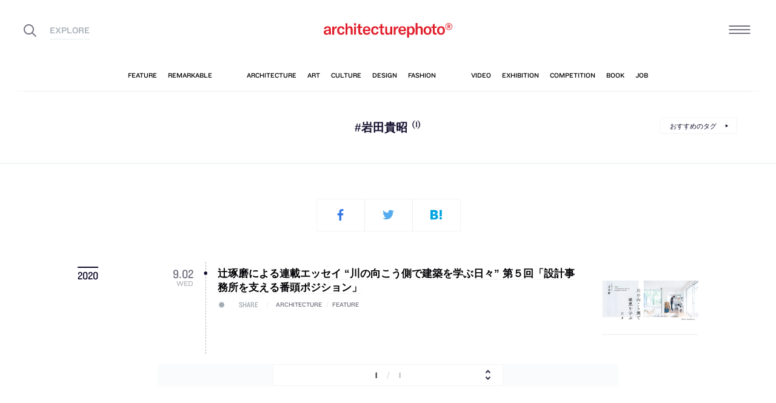

--- FILE ---
content_type: text/html; charset=UTF-8
request_url: https://architecturephoto.net/tag/%E5%B2%A9%E7%94%B0%E8%B2%B4%E6%98%AD/
body_size: 17266
content:


<!DOCTYPE html><!-- 1 -->
<html lang="ja">
<head prefix="og: http://ogp.me/ns# fb: http://ogp.me/ns/fb# article: http://ogp.me/ns/article#">
<meta charset="UTF-8" />
<meta http-equiv="X-UA-Compatible" content="IE=edge,chrome=1">

<!-- Google tag (gtag.js) -->
<script async src="https://www.googletagmanager.com/gtag/js?id=G-5M8ELR20YF"></script>
<script>
  window.dataLayer = window.dataLayer || [];
  function gtag(){dataLayer.push(arguments);}
  gtag('js', new Date());

  gtag('config', 'G-5M8ELR20YF');
</script>
<!-- Google Analytics (UA:analytics.js) -->
<script>
(function(i,s,o,g,r,a,m){i['GoogleAnalyticsObject']=r;i[r]=i[r]||function(){
(i[r].q=i[r].q||[]).push(arguments)},i[r].l=1*new Date();a=s.createElement(o),
m=s.getElementsByTagName(o)[0];a.async=1;a.src=g;m.parentNode.insertBefore(a,m)
})(window,document,'script','https://www.google-analytics.com/analytics.js','ga');

ga('create', 'UA-43956650-1', 'auto');
ga('send', 'pageview');
</script>
<!-- End Google Analytics -->



<link rel="start" href="/" title="サイトトップ" />

<!-- to selfhosting
	<script type="text/javascript" src="//fast.fonts.net/jsapi/6b96fccc-f0a0-4d04-975e-123b41750d13.js"></script>-->
<!--	<link href="https://fonts.googleapis.com/css?family=Spectral:400,400i" rel="stylesheet">-->


<!--[if lt IE 9]>
<script src="//oss.maxcdn.com/html5shiv/3.7.2/html5shiv.min.js"></script>
<script src="//oss.maxcdn.com/respond/1.4.2/respond.min.js"></script>
<![endif]-->


<meta name="viewport" content="width=device-width,initial-scale=1,minimum-scale=1,maximum-scale=1">

<meta name='robots' content='index, follow, max-image-preview:large, max-snippet:-1, max-video-preview:-1' />

	<!-- This site is optimized with the Yoast SEO plugin v26.8 - https://yoast.com/product/yoast-seo-wordpress/ -->
	<title>岩田貴昭 アーカイブ | architecturephoto.net</title>
	<link rel="canonical" href="https://architecturephoto.net/tag/岩田貴昭/" />
	<meta property="og:locale" content="ja_JP" />
	<meta property="og:type" content="article" />
	<meta property="og:title" content="岩田貴昭 アーカイブ" />
	<meta property="og:url" content="https://architecturephoto.net/tag/岩田貴昭/" />
	<meta property="og:site_name" content="architecturephoto.net" />
	<meta property="og:image" content="https://d6pmnsnqga8dz.cloudfront.net/wp/wp-content/uploads/2019/08/ogp-l.png" />
	<meta property="og:image:width" content="1200" />
	<meta property="og:image:height" content="600" />
	<meta property="og:image:type" content="image/png" />
	<meta name="twitter:card" content="summary_large_image" />
	<meta name="twitter:site" content="@archiphoto" />
	<script type="application/ld+json" class="yoast-schema-graph">{"@context":"https://schema.org","@graph":[{"@type":"CollectionPage","@id":"https://architecturephoto.net/tag/%e5%b2%a9%e7%94%b0%e8%b2%b4%e6%98%ad/","url":"https://architecturephoto.net/tag/%e5%b2%a9%e7%94%b0%e8%b2%b4%e6%98%ad/","name":"岩田貴昭 アーカイブ | architecturephoto.net","isPartOf":{"@id":"https://architecturephoto.net/#website"},"primaryImageOfPage":{"@id":"https://architecturephoto.net/tag/%e5%b2%a9%e7%94%b0%e8%b2%b4%e6%98%ad/#primaryimage"},"image":{"@id":"https://architecturephoto.net/tag/%e5%b2%a9%e7%94%b0%e8%b2%b4%e6%98%ad/#primaryimage"},"thumbnailUrl":"https://d6pmnsnqga8dz.cloudfront.net/wp/wp-content/uploads/2019/12/bnr_tsujisan.jpg","inLanguage":"ja"},{"@type":"ImageObject","inLanguage":"ja","@id":"https://architecturephoto.net/tag/%e5%b2%a9%e7%94%b0%e8%b2%b4%e6%98%ad/#primaryimage","url":"https://d6pmnsnqga8dz.cloudfront.net/wp/wp-content/uploads/2019/12/bnr_tsujisan.jpg","contentUrl":"https://d6pmnsnqga8dz.cloudfront.net/wp/wp-content/uploads/2019/12/bnr_tsujisan.jpg","width":1200,"height":630},{"@type":"WebSite","@id":"https://architecturephoto.net/#website","url":"https://architecturephoto.net/","name":"architecturephoto.net","description":"建築・デザイン・アートの新しいメディア。アーキテクチャーフォト・ネット","potentialAction":[{"@type":"SearchAction","target":{"@type":"EntryPoint","urlTemplate":"https://architecturephoto.net/?s={search_term_string}"},"query-input":{"@type":"PropertyValueSpecification","valueRequired":true,"valueName":"search_term_string"}}],"inLanguage":"ja"}]}</script>
	<!-- / Yoast SEO plugin. -->


<link rel='dns-prefetch' href='//cdnjs.cloudflare.com' />
<link rel="alternate" type="application/rss+xml" title="architecturephoto.net &raquo; 岩田貴昭 タグのフィード" href="https://architecturephoto.net/tag/%e5%b2%a9%e7%94%b0%e8%b2%b4%e6%98%ad/feed/" />
<style id='wp-img-auto-sizes-contain-inline-css' type='text/css'>
img:is([sizes=auto i],[sizes^="auto," i]){contain-intrinsic-size:3000px 1500px}
/*# sourceURL=wp-img-auto-sizes-contain-inline-css */
</style>
<style id='wp-emoji-styles-inline-css' type='text/css'>

	img.wp-smiley, img.emoji {
		display: inline !important;
		border: none !important;
		box-shadow: none !important;
		height: 1em !important;
		width: 1em !important;
		margin: 0 0.07em !important;
		vertical-align: -0.1em !important;
		background: none !important;
		padding: 0 !important;
	}
/*# sourceURL=wp-emoji-styles-inline-css */
</style>
<link rel='stylesheet' id='pz-linkcard-css-css' href='https://d6pmnsnqga8dz.cloudfront.net/wp/wp-content/uploads/pz-linkcard/style/style.min.css?ver=2.5.7.2.1' type='text/css' media='all' />
<link rel='stylesheet' id='style.theme-css' href='https://architecturephoto.net/wp/wp-content/themes/apn/assets/css/style.css' type='text/css' media='all' />
<link rel='stylesheet' id='patch.style.theme-css' href='https://architecturephoto.net/wp/wp-content/themes/apn/assets/css/ppt.patch.css?ver=1.14.0' type='text/css' media='all' />
<link rel='stylesheet' id='taxopress-frontend-css-css' href='https://architecturephoto.net/wp/wp-content/plugins/simple-tags/assets/frontend/css/frontend.css?ver=3.40.0' type='text/css' media='all' />
<script  src="https://architecturephoto.net/wp/wp-content/cache/minify/ba81a.js"></script>

<script  src="https://architecturephoto.net/wp/wp-content/cache/minify/6c78e.js"></script>

<link rel="https://api.w.org/" href="https://architecturephoto.net/wp-json/" /><link rel="alternate" title="JSON" type="application/json" href="https://architecturephoto.net/wp-json/wp/v2/tags/4341" /><link rel="EditURI" type="application/rsd+xml" title="RSD" href="https://architecturephoto.net/wp/xmlrpc.php?rsd" />
<link rel="apple-touch-icon" sizes="180x180" href="https://d6pmnsnqga8dz.cloudfront.net/wp/wp-content/uploads/fbrfg/apple-touch-icon.png">
<link rel="icon" type="image/png" sizes="32x32" href="https://d6pmnsnqga8dz.cloudfront.net/wp/wp-content/uploads/fbrfg/favicon-32x32.png">
<link rel="icon" type="image/png" sizes="16x16" href="https://d6pmnsnqga8dz.cloudfront.net/wp/wp-content/uploads/fbrfg/favicon-16x16.png">
<link rel="manifest" href="https://d6pmnsnqga8dz.cloudfront.net/wp/wp-content/uploads/fbrfg/manifest.json">
<link rel="mask-icon" href="https://d6pmnsnqga8dz.cloudfront.net/wp/wp-content/uploads/fbrfg/safari-pinned-tab.svg" color="#ff2600">
<link rel="shortcut icon" href="https://d6pmnsnqga8dz.cloudfront.net/wp/wp-content/uploads/fbrfg/favicon.ico">
<meta name="msapplication-config" content="https://d6pmnsnqga8dz.cloudfront.net/wp/wp-content/uploads/fbrfg/browserconfig.xml">
<meta name="theme-color" content="#ffffff"><!-- for tag post_tag, website powered with xili-tidy-tags v.1.12.06, a WP plugin by dev.xiligroup.com -->
<style type="text/css">a.st_tag, a.internal_tag, .st_tag, .internal_tag { text-decoration: underline !important; }</style>

<meta name="format-detection" content="telephone=no" />
<meta property="ranklet:title" content="辻琢磨による連載エッセイ “川の向こう側で建築を学ぶ日々” 第５回「設計事務所を支える番頭ポジション」" />

<link rel="stylesheet" type="text/css" href="https://cloud.typography.com/6203136/7563612/css/fonts.css" />

<!--<script src="https://d.line-scdn.net/r/web/social-plugin/js/thirdparty/loader.min.js" async="async" defer="defer"></script>-->

</head>
<body id="post100303" class="archive tag tag-4341 wp-theme-apn post">
<div id="fb-root"></div>


<!--
<div id="loadingCover" class="loading__first"><div class="preloader"><div class="preloader__item"></div></div></div>

-->


<div id="wrapper">

	<header class="HeaderG">
		<div class="HeaderG__container">
			<div class="HeaderG__h">
				<h1 id="siteTitle" class="HeaderG__logo Logo">
					<a href="/" class="no-pjax">
						<img src="https://architecturephoto.net/wp/wp-content/themes/apn/assets/img/logo_red.svg" alt="architecturephoto®" sizes="100vw" >					</a>
				</h1>

			</div><!-- /.HeaderG__h -->


			
			<div id="ham" class="HeaderG__icon HeaderG__icon--right Ham">
				<div class="Ham__btn">
					<div class="Ham__btn__lines">
						<span></span><span></span><span></span>
					</div><!-- /.Ham__btn__lines -->
				</div>

			</div>

			<div class="HeaderG__icon HeaderG__icon--left">
				<div class="HeaderG__toggle">
					<i class="ico-search" id="searchBtn"></i>
					<i class="ico-share" onclick="alert('未実装です')"></i>
				</div><!-- /.HeaderG__icon-toggle -->

			</div><!-- /.HeaderG__ui-left -->
		</div><!-- /.HeaderG__container -->

		
<nav id="gNav" class="NavG">
	<div class="NavG__container do-waypoints-inview">
		<div class="do-waypoints-inview__element">
			
<ul data-en="popular" class="Nav Nav--g Nav--popular">

	<li class="Nav__item Nav__item--feature">
		<a href="/feature/" data-en="feature"><span>特集記事</span></a>
	</li>

	<li class="Nav__item Nav__item--remarkable">
		<a href="/remarkable/" data-en="remarkable"><span>注目情報</span></a>
	</li>

	<li class="Nav__item Nav__item--tag">
		<a href="/tags/" data-en="tag"><span>タグ</span></a>
	</li>

</ul>




			

<ul data-en="category" class="Nav Nav--g Nav--category">
	<li class="Nav__item Nav__item--architecture">
		<a href="/news/architecture/" data-en="architecture"><span>建築</span></a>
	</li>

	<li class="Nav__item Nav__item--art">
		<a href="/news/art/" data-en="art"><span>アート</span></a>
	</li>

	<li class="Nav__item Nav__item--culture">
		<a href="/news/culture/" data-en="culture"><span>カルチャー</span></a>
	</li>

	<li class="Nav__item Nav__item--design">
		<a href="/news/design/" data-en="design"><span>デザイン</span></a>
	</li>

	<li class="Nav__item Nav__item--fashion">
		<a href="/news/fashion/" data-en="fashion"><span>ファッション</span></a>
	</li>

</ul>
			
<ul data-en="guides" class="Nav Nav--g Nav--category">
	<li class="Nav__item Nav__item--video">
		<a href="/video/" data-en="video"><span>動画</span></a>
	</li>
	
	<li class="Nav__item Nav__item--exhibition">
		<a href="/exhibition/" data-en="exhibition"><span>展覧会</span></a>
	</li>
	
	<li class="Nav__item Nav__item--competition">
		<a href="/competition/" data-en="competition"><span>コンペ</span></a>
	</li>

	<li class="Nav__item Nav__item--book">
		<a href="/book/" data-en="book"><span>書籍</span></a>
	</li>

	<li class="Nav__item Nav__item--jobs">
		<a href="/jobs/" data-en="job"><span>建築求人</span></a>
	</li>

</ul>



		</div><!-- /.do-waypoints-inview__element -->
	</div><!-- /.GNav__container -->
	<div class="NavG__arrow NavG__arrow--left"></div>
	<div class="NavG__arrow NavG__arrow--right"></div>


	<div class="PreloaderBar"></div>
	<!-- /.PreloaderBar -->
</nav>


		

<div id="overlaySearch" class="HeaderG__overlay Overlay Overlay--search">
	<div class="Overlay__bg"></div><!-- /.Overlay__bg -->
	<div class="Overlay__body">
		<div class="l-Inner l-Inner--lg">
			<div class="Overlay__searchbox">
				

<div class="SearchBox jp"><!-- Google CSE Search Box Begins  -->
	<form id="searchbox_009061847926224135295:ldw1cotz7to" action="https://www.google.com/cse">
		<input type="hidden" name="cx" value="009061847926224135295:ldw1cotz7to" />
		<input type="hidden" name="cof" value="FORID:1" />
		<div class="SearchBox__container">
			<div class="fl"><input class="SearchBox__textbox jp" name="q" type="text" size="18" placeholder="キーワード検索"></div>
			<div class="fr"><button name="sa" value=""><i class="ico-search"></i></button></div>

		</div>
	</form>
	<!-- Google CSE Search Box Ends -->
	</div><!-- /.SearchBox -->
			</div><!-- /.Overlay__searchbox -->
			<div class="Overlay__taglist">
			</div><!-- /.Overlay__taglist -->
			<ul class="Overlay__btn Btn Btn--right">
				<li class="Btn__item">
					<a href="/tags/all/">すべてのタグ</a>
				</li>
			</ul>
		</div>
	</div>
</div><!-- /.HeaderG__searchbox -->

		<div class="HeaderG__share">
			<div id="shareBtn" class="ShareBtn">
				<i class="icon ico-share"></i>
			</div><!-- /#shareBtn -->
		</div><!-- /.HeaderG__share -->


</header>
	<div id="virtualHeadlineContainer" class="HeadlineContainer HeadlineContainer--virtual"></div>

<div id="contents">
<div id="contentsInner">
<!-- /#categoryHeadline -->




  <main id="main" data-title="岩田貴昭 アーカイブ | architecturephoto.net">
  <span id="cssSigniture" data-body-id="post100303" class="archive tag tag-4341 wp-theme-apn post"></span>




    










<div id="headline" class="Headline Headline--tag">

	


	<h2 class="Headline__label"><em>#岩田貴昭</em><span class="Headline__count Count">(1)</span></h2>

	<div class="Btn Btn--small">
		<div class="Btn__item "><a href="/tags/">おすすめのタグ</a></div>
		<!-- /.Btn__item -->
	</div>
	<!-- /.Btn Btn--small -->

</div>






<div class="l-Inner">

	<section class="TagPosts" data-hash-key="%e5%b2%a9%e7%94%b0%e8%b2%b4%e6%98%ad">


		<div class=" PostSocial PostSocial--current PostSocial--noCount"><ul><li class="PostSocial__item PostSocial__item--facebook"><i class="ico-facebook"></i></li><li class="PostSocial__item PostSocial__item--twitter"><i class="ico-twitter"></i></li><li class="PostSocial__item PostSocial__item--hatebu"><i class="ico-hatebu"></i></li></ul></div><!-- /.Post__social Social -->
		<dl class="PostTagList">

			<dt class='PostTagList__year Date'>2020</dt>
<dd class="PostTagList__item Post l-Flex" data-hash-key="100303">
	<div class="l-Flex__col l-Flex__col--3 l-Flex__col--sm-3">
		<time class="PostTagList__date"><!-- date: September 2nd, 2020 --><div class='Date '><span class="Date__date"><span class="Date__year">2020<span class="Delimiter">.</span></span><span class="Date__day">9<span class="Delimiter">.</span>02</span></span><span class="Date__weekday">Wed</span></div></time>
	</div>
	<div class="l-Flex__col l-Flex__col--15 l-Flex__col--sm-15 l-Flex__col--offset-1 l-Flex__col--sm-offset-1 l-Flex__col--xs-20">

		<a class="PostTagList__title H" href="https://architecturephoto.net/100303/" target="_blank">
			辻琢磨による連載エッセイ “川の向こう側で建築を学ぶ日々” 第５回「設計事務所を支える番頭ポジション」		</a>

		
		<span class="PostTagList__pulse Pulse Pulse--levelShare"><span class="Pulse__label Pulse__label--share">SHARE</span></span>

		<div class="PostTagList__category Category">
			<span class="Category__item">architecture</span><span class="Delimiter">/</span><span class="Category__item">feature</span>
		</div>

	</div>

		<div class="l-Flex__col l-Flex__col--4 l-Flex__col--md-4 l-Flex__col--offset-1 l-Flex__col--sm-offset-1 l-Flex__col--xs-offset-0 l-Flex__col--xs-24 l-Flex__col--xs-first"><div class="Cut PostTagList__visual"><a href="https://architecturephoto.net/100303/" target="_blank"><img width="1200" height="630" data-src="https://d6pmnsnqga8dz.cloudfront.net/wp/wp-content/uploads/2019/12/bnr_tsujisan.jpg" class="size-sm  landscape lazyload" alt=""  data-srcset="https://d6pmnsnqga8dz.cloudfront.net/wp/wp-content/uploads/2019/12/bnr_tsujisan-768x403.jpg 1000w, https://d6pmnsnqga8dz.cloudfront.net/wp/wp-content/uploads/2019/12/bnr_tsujisan-640x336.jpg 2000w" data-sizes="auto, 100vw" decoding="async" loading="lazy" /></a></div></div>	

</dd>


		</dl><!-- /.PostTagList -->


		<div class="l-Inner__vw100">
			



<div class="Pagination Pagination--dropdown"><div class="SelectArchive Pagination__select "><div class="Pagination__pages"><div class="Pagination__pagesInner"><span class="Pagination__current">1</span><span class="Delimiter">/</span><span class="Pagination__total">1</span></div></div><select required class="SelectArchive__select do-change-select"></select></div></div>



		</div>
		<!-- /.l-Inner__vw100-xs -->

		<div class="SocialApiBtns"><dl><dt class="en">Share</dt><dd class="SocialApiBtns__item SocialApiBtns__item--facebook"><div class="fb-like" data-href="https://architecturephoto.net/tag/%e5%b2%a9%e7%94%b0%e8%b2%b4%e6%98%ad/" data-action="like" data-size="small" data-layout="box_count" data-show-faces="false" data-share="true"></div></dd><dd class="SocialApiBtns__item SocialApiBtns__item--twitter"><a href="https://twitter.com/share?ref_src=https://architecturephoto.net/tag/%e5%b2%a9%e7%94%b0%e8%b2%b4%e6%98%ad/" class="twitter-share-button" data-count="none" data-size="small" data-lang="ja" data-via="archiphoto" data-text="［岩田貴昭］の記事一覧" data-hashtags="architecturephotonet">Tweet</a></dd><dd class="SocialApiBtns__item SocialApiBtns__item--hatebu SocialApiBtns__item--no-count"><a href="https://architecturephoto.net/tag/%e5%b2%a9%e7%94%b0%e8%b2%b4%e6%98%ad/" class="hatena-bookmark-button" data-hatena-bookmark-layout="vertical-normal" data-hatena-bookmark-lang="ja" title="このエントリーをはてなブックマークに追加"><img src="https://b.st-hatena.com/images/v4/public/entry-button/button-only@2x.png" alt="このエントリーをはてなブックマークに追加" width="20" height="20" style="border: none;" /></a></dd></dl></div>
		<div class=" PostSocial PostSocial--current PostSocial--noCount"><ul><li class="PostSocial__item PostSocial__item--facebook"><i class="ico-facebook"></i></li><li class="PostSocial__item PostSocial__item--twitter"><i class="ico-twitter"></i></li><li class="PostSocial__item PostSocial__item--hatebu"><i class="ico-hatebu"></i></li></ul></div><!-- /.Post__social Social -->

	</section>

</div><!-- /.l-Inner l-Inner--lg -->



<div class="l-Inner">
	<div class="l-Flex l-Flex--between">
		<div class="l-Flex__col l-Flex__col--6">
			

<aside class="Widget Widget--pr ">

	<header class="Widget__header" data-en="AD">
		<h2 class="H Widget__title"></h2>
	</header>



	
	
	<div class="Widget__infoIcon">
		<a href="/inquiry/" class="no-pjax" title="広告掲載について" data-title="広告掲載について"><i class="ico-info"></i></a>
	</div>
	<!-- /.Widghet__infoIcon -->
	


<ul class="Bnr AdBnr AdBnr--lg"></ul>



	
</aside><!-- /.Widget Widget--pr  -->


		</div>
		<div class="l-Flex__col l-Flex__col--17">
			

<aside class="Widget Widget--tags ">

	<header class="Widget__header" data-en="Tags">
		<h2 class="H Widget__title">人気のタグ</h2>
	</header>



	
	

	<div class="TagCloud Tag Tag--post">
		
<!-- Generated by TaxoPress 3.40.0 - https://wordpress.org/plugins/simple-tags/ -->
	<div class="taxopress-output-wrapper"> <div class="st-tag-cloud"> 
	<a href="https://architecturephoto.net/tag/%e4%bd%8f%e5%ae%85/" id="tag-link-191" class="Tag__item TagCloud__item st-tags t10" title="2576 topics" style="font-size:100%; color:#000000;">住宅</a>
<a href="https://architecturephoto.net/tag/%e5%9b%b3%e9%9d%a2%e3%81%82%e3%82%8a/" id="tag-link-3172" class="Tag__item TagCloud__item st-tags t9" title="2348 topics" style="font-size:100%; color:#0b0b0b;">図面あり</a>
<a href="https://architecturephoto.net/tag/%e5%bb%ba%e6%9d%90%ef%bc%88%e5%86%85%e8%a3%85%e3%83%bb%e5%ba%8a%ef%bc%89/" id="tag-link-3841" class="Tag__item TagCloud__item st-tags t7" title="1946 topics" style="font-size:100%; color:#232323;">建材（内装・床）</a>
<a href="https://architecturephoto.net/tag/%e5%bb%ba%e6%9d%90%ef%bc%88%e5%86%85%e8%a3%85%e3%83%bb%e5%a3%81%ef%bc%89/" id="tag-link-3843" class="Tag__item TagCloud__item st-tags t6" title="1831 topics" style="font-size:100%; color:#2f2f2f;">建材（内装・壁）</a>
<a href="https://architecturephoto.net/tag/%e6%9d%b1%e4%ba%ac/" id="tag-link-17" class="Tag__item TagCloud__item st-tags t6" title="1675 topics" style="font-size:100%; color:#2f2f2f;">東京</a>
<a href="https://architecturephoto.net/tag/%e5%bb%ba%e7%af%89%e6%b1%82%e4%ba%ba%e6%83%85%e5%a0%b1/" id="tag-link-2389" class="Tag__item TagCloud__item st-tags t6" title="1628 topics" style="font-size:100%; color:#2f2f2f;">建築求人情報</a>
<a href="https://architecturephoto.net/tag/%e5%bb%ba%e6%9d%90%ef%bc%88%e5%86%85%e8%a3%85%e3%83%bb%e5%a4%a9%e4%ba%95%ef%bc%89/" id="tag-link-3844" class="Tag__item TagCloud__item st-tags t5" title="1460 topics" style="font-size:100%; color:#3b3b3b;">建材（内装・天井）</a>
<a href="https://architecturephoto.net/tag/%e3%82%a4%e3%83%b3%e3%82%bf%e3%83%93%e3%83%a5%e3%83%bc/" id="tag-link-156" class="Tag__item TagCloud__item st-tags t5" title="1399 topics" style="font-size:100%; color:#3b3b3b;">インタビュー</a>
<a href="https://architecturephoto.net/tag/%e5%ba%97%e8%88%97/" id="tag-link-303" class="Tag__item TagCloud__item st-tags t5" title="1377 topics" style="font-size:100%; color:#3b3b3b;">店舗</a>
<a href="https://architecturephoto.net/tag/%e5%bb%ba%e6%9d%90%ef%bc%88%e5%a4%96%e8%a3%85%e3%83%bb%e5%a3%81%ef%bc%89/" id="tag-link-3848" class="Tag__item TagCloud__item st-tags t4" title="1287 topics" style="font-size:100%; color:#464646;">建材（外装・壁）</a>
<a href="https://architecturephoto.net/tag/%e3%83%aa%e3%83%8e%e3%83%99%e3%83%bc%e3%82%b7%e3%83%a7%e3%83%b3/" id="tag-link-347" class="Tag__item TagCloud__item st-tags t3" title="1044 topics" style="font-size:100%; color:#525252;">リノベーション</a>
<a href="https://architecturephoto.net/tag/%e5%bb%ba%e6%9d%90%ef%bc%88%e5%a4%96%e8%a3%85%e3%83%bb%e5%b1%8b%e6%a0%b9%ef%bc%89/" id="tag-link-3847" class="Tag__item TagCloud__item st-tags t3" title="1004 topics" style="font-size:100%; color:#525252;">建材（外装・屋根）</a>
<a href="https://architecturephoto.net/tag/%e7%8f%be%e4%bb%a3%e7%be%8e%e8%a1%93/" id="tag-link-256" class="Tag__item TagCloud__item st-tags t2" title="717 topics" style="font-size:100%; color:#5e5e5e;">現代美術</a>
<a href="https://architecturephoto.net/tag/%e6%9c%80%e3%82%82%e6%b3%a8%e7%9b%ae%e3%82%92%e9%9b%86%e3%82%81%e3%81%9f%e3%83%88%e3%83%94%e3%83%83%e3%82%af%e3%82%b9/" id="tag-link-802" class="Tag__item TagCloud__item st-tags t2" title="650 topics" style="font-size:100%; color:#5e5e5e;">最も注目を集めたトピックス</a>
<a href="https://architecturephoto.net/tag/%e5%bb%ba%e6%9d%90%ef%bc%88%e5%a4%96%e8%a3%85%e3%83%bb%e5%bb%ba%e5%85%b7%ef%bc%89/" id="tag-link-3907" class="Tag__item TagCloud__item st-tags t1" title="607 topics" style="font-size:100%; color:#6a6a6a;">建材（外装・建具）</a>
<a href="https://architecturephoto.net/tag/%e8%ac%9b%e6%bc%94%e9%8c%b2/" id="tag-link-973" class="Tag__item TagCloud__item st-tags t1" title="595 topics" style="font-size:100%; color:#6a6a6a;">講演録</a>
<a href="https://architecturephoto.net/tag/%e5%bb%ba%e7%af%89%e5%b1%95/" id="tag-link-1405" class="Tag__item TagCloud__item st-tags t1" title="594 topics" style="font-size:100%; color:#6a6a6a;">建築展</a>
<a href="https://architecturephoto.net/tag/%e4%ba%8b%e5%8b%99%e6%89%80/" id="tag-link-954" class="Tag__item TagCloud__item st-tags t1" title="593 topics" style="font-size:100%; color:#6a6a6a;">事務所</a>
<a href="https://architecturephoto.net/tag/%e5%bb%ba%e6%9d%90%ef%bc%88%e5%86%85%e8%a3%85%e3%83%bb%e9%80%a0%e4%bd%9c%e5%ae%b6%e5%85%b7%ef%bc%89/" id="tag-link-3925" class="Tag__item TagCloud__item st-tags t1" title="589 topics" style="font-size:100%; color:#6a6a6a;">建材（内装・造作家具）</a>
<a href="https://architecturephoto.net/tag/%e5%bb%ba%e6%9d%90%ef%bc%88%e5%86%85%e8%a3%85%e3%83%bb%e7%85%a7%e6%98%8e%ef%bc%89/" id="tag-link-3846" class="Tag__item TagCloud__item st-tags t1" title="589 topics" style="font-size:100%; color:#6a6a6a;">建材（内装・照明）</a>
<a href="https://architecturephoto.net/tag/%e7%90%86%e8%ab%96/" id="tag-link-582" class="Tag__item TagCloud__item st-tags t1" title="560 topics" style="font-size:100%; color:#6a6a6a;">理論</a>
<a href="https://architecturephoto.net/tag/%e7%be%8e%e8%a1%93%e9%a4%a8%e3%83%bb%e5%8d%9a%e7%89%a9%e9%a4%a8/" id="tag-link-806" class="Tag__item TagCloud__item st-tags t1" title="554 topics" style="font-size:100%; color:#6a6a6a;">美術館・博物館</a>
<a href="https://architecturephoto.net/tag/%e9%9b%86%e5%90%88%e4%bd%8f%e5%ae%85/" id="tag-link-96" class="Tag__item TagCloud__item st-tags t0" title="395 topics" style="font-size:100%; color:#767676;">集合住宅</a>
<a href="https://architecturephoto.net/tag/%e5%bb%ba%e6%9d%90%ef%bc%88%e5%86%85%e8%a3%85%e3%83%bb%e3%82%ad%e3%83%83%e3%83%81%e3%83%b3%ef%bc%89/" id="tag-link-3853" class="Tag__item TagCloud__item st-tags t0" title="392 topics" style="font-size:100%; color:#767676;">建材（内装・キッチン）</a>
<a href="https://architecturephoto.net/tag/%e5%bb%ba%e6%9d%90%ef%bc%88%e5%a4%96%e6%a7%8b%e3%83%bb%e5%ba%8a%ef%bc%89/" id="tag-link-3875" class="Tag__item TagCloud__item st-tags t0" title="387 topics" style="font-size:100%; color:#767676;">建材（外構・床）</a>
<a href="https://architecturephoto.net/tag/%e3%83%97%e3%83%ad%e3%83%80%e3%82%af%e3%83%88/" id="tag-link-793" class="Tag__item TagCloud__item st-tags t0" title="384 topics" style="font-size:100%; color:#767676;">プロダクト</a>
<a href="https://architecturephoto.net/tag/%e4%b8%ad%e5%9b%bd/" id="tag-link-532" class="Tag__item TagCloud__item st-tags t0" title="372 topics" style="font-size:100%; color:#767676;">中国</a>
<a href="https://architecturephoto.net/tag/%e8%ab%96%e8%80%83/" id="tag-link-915" class="Tag__item TagCloud__item st-tags t0" title="368 topics" style="font-size:100%; color:#767676;">論考</a>
<a href="https://architecturephoto.net/tag/%e9%9a%88%e7%a0%94%e5%90%be/" id="tag-link-814" class="Tag__item TagCloud__item st-tags t0" title="347 topics" style="font-size:100%; color:#767676;">隈研吾</a>
<a href="https://architecturephoto.net/tag/%e3%82%b3%e3%83%b3%e3%83%90%e3%83%bc%e3%82%b8%e3%83%a7%e3%83%b3/" id="tag-link-1087" class="Tag__item TagCloud__item st-tags t0" title="337 topics" style="font-size:100%; color:#767676;">コンバージョン</a>
<a href="https://architecturephoto.net/tag/%e6%95%99%e8%82%b2%e6%96%bd%e8%a8%ad/" id="tag-link-911" class="Tag__item TagCloud__item st-tags t0" title="320 topics" style="font-size:100%; color:#767676;">教育施設</a>
<a href="https://architecturephoto.net/tag/%e3%82%a4%e3%83%b3%e3%82%b9%e3%82%bf%e3%83%ac%e3%83%bc%e3%82%b7%e3%83%a7%e3%83%b3/" id="tag-link-278" class="Tag__item TagCloud__item st-tags t0" title="313 topics" style="font-size:100%; color:#767676;">インスタレーション</a>
<a href="https://architecturephoto.net/tag/%e7%a5%9e%e5%a5%88%e5%b7%9d/" id="tag-link-942" class="Tag__item TagCloud__item st-tags t0" title="310 topics" style="font-size:100%; color:#767676;">神奈川</a>
<a href="https://architecturephoto.net/tag/%e5%bb%ba%e6%9d%90%ef%bc%88%e5%86%85%e8%a3%85%e3%83%bb%e5%bb%ba%e5%85%b7%ef%bc%89/" id="tag-link-3845" class="Tag__item TagCloud__item st-tags t0" title="305 topics" style="font-size:100%; color:#767676;">建材（内装・建具）</a>
<a href="https://architecturephoto.net/tag/%e9%95%b7%e8%b0%b7%e5%b7%9d%e5%81%a5%e5%a4%aa/" id="tag-link-1276" class="Tag__item TagCloud__item st-tags t0" title="298 topics" style="font-size:100%; color:#767676;">長谷川健太</a>
<a href="https://architecturephoto.net/tag/%e5%a4%a7%e9%98%aa/" id="tag-link-315" class="Tag__item TagCloud__item st-tags t0" title="296 topics" style="font-size:100%; color:#767676;">大阪</a>
<a href="https://architecturephoto.net/tag/%e5%ae%bf%e6%b3%8a%e6%96%bd%e8%a8%ad/" id="tag-link-941" class="Tag__item TagCloud__item st-tags t0" title="290 topics" style="font-size:100%; color:#767676;">宿泊施設</a>
<a href="https://architecturephoto.net/tag/%e4%ba%ac%e9%83%bd/" id="tag-link-250" class="Tag__item TagCloud__item st-tags t0" title="285 topics" style="font-size:100%; color:#767676;">京都</a>
<a href="https://architecturephoto.net/tag/%e5%bb%ba%e6%9d%90%ef%bc%88%e5%a4%96%e8%a3%85%e3%83%bb%e5%ba%8a%ef%bc%89/" id="tag-link-3842" class="Tag__item TagCloud__item st-tags t0" title="271 topics" style="font-size:100%; color:#767676;">建材（外装・床）</a>
<a href="https://architecturephoto.net/tag/%e5%bb%ba%e6%9d%90%ef%bc%88%e5%a4%96%e8%a3%85%e3%83%bb%e3%81%9d%e3%81%ae%e4%bb%96%ef%bc%89/" id="tag-link-3930" class="Tag__item TagCloud__item st-tags t0" title="265 topics" style="font-size:100%; color:#767676;">建材（外装・その他）</a>
<a href="https://architecturephoto.net/tag/%e3%82%a2%e3%83%a1%e3%83%aa%e3%82%ab/" id="tag-link-344" class="Tag__item TagCloud__item st-tags t0" title="253 topics" style="font-size:100%; color:#767676;">アメリカ</a>
<a href="https://architecturephoto.net/tag/%e5%bb%ba%e6%9d%90%ef%bc%88%e5%86%85%e8%a3%85%e3%83%bb%e6%b0%b4%e5%bb%bb%e3%82%8a%ef%bc%89/" id="tag-link-3879" class="Tag__item TagCloud__item st-tags t0" title="250 topics" style="font-size:100%; color:#767676;">建材（内装・水廻り）</a>
<a href="https://architecturephoto.net/tag/%e5%bb%ba%e6%9d%90%ef%bc%88%e5%86%85%e8%a3%85%e3%83%bb%e5%ae%b6%e5%85%b7%ef%bc%89/" id="tag-link-3863" class="Tag__item TagCloud__item st-tags t0" title="242 topics" style="font-size:100%; color:#767676;">建材（内装・家具）</a>
<a href="https://architecturephoto.net/tag/%e4%bc%9a%e5%a0%b4%e6%a7%8b%e6%88%90/" id="tag-link-56" class="Tag__item TagCloud__item st-tags t0" title="242 topics" style="font-size:100%; color:#767676;">会場構成</a>
<a href="https://architecturephoto.net/tag/%e3%82%b9%e3%82%a4%e3%82%b9/" id="tag-link-45" class="Tag__item TagCloud__item st-tags t0" title="236 topics" style="font-size:100%; color:#767676;">スイス</a>
<a href="https://architecturephoto.net/tag/%e4%bf%9d%e5%ad%98%e9%96%a2%e9%80%a3/" id="tag-link-1406" class="Tag__item TagCloud__item st-tags t0" title="229 topics" style="font-size:100%; color:#767676;">保存関連</a>
<a href="https://architecturephoto.net/tag/%e6%84%9b%e7%9f%a5/" id="tag-link-1023" class="Tag__item TagCloud__item st-tags t0" title="223 topics" style="font-size:100%; color:#767676;">愛知</a>
<a href="https://architecturephoto.net/tag/%e7%a4%be%e4%bc%9a/" id="tag-link-673" class="Tag__item TagCloud__item st-tags t0" title="212 topics" style="font-size:100%; color:#767676;">社会</a>
<a href="https://architecturephoto.net/tag/%e9%95%b7%e5%9d%82%e5%b8%b8/" id="tag-link-823" class="Tag__item TagCloud__item st-tags t0" title="208 topics" style="font-size:100%; color:#767676;">長坂常</a>
<a href="https://architecturephoto.net/tag/%e5%a4%aa%e7%94%b0%e6%8b%93%e5%ae%9f/" id="tag-link-1274" class="Tag__item TagCloud__item st-tags t0" title="202 topics" style="font-size:100%; color:#767676;">太田拓実</a>
<a href="https://architecturephoto.net/tag/%e7%8f%be%e5%a0%b4/" id="tag-link-630" class="Tag__item TagCloud__item st-tags t0" title="199 topics" style="font-size:100%; color:#767676;">現場</a>
<a href="https://architecturephoto.net/tag/%e5%bb%ba%e6%9d%90%ef%bc%88%e5%86%85%e8%a3%85%e3%83%bb%e3%81%9d%e3%81%ae%e4%bb%96%ef%bc%89/" id="tag-link-3870" class="Tag__item TagCloud__item st-tags t0" title="197 topics" style="font-size:100%; color:#767676;">建材（内装・その他）</a>
<a href="https://architecturephoto.net/tag/%e4%bd%8f%e6%88%b8/" id="tag-link-2735" class="Tag__item TagCloud__item st-tags t0" title="189 topics" style="font-size:100%; color:#767676;">住戸</a>
<a href="https://architecturephoto.net/tag/%e3%83%91%e3%83%b4%e3%82%a3%e3%83%aa%e3%82%aa%e3%83%b3/" id="tag-link-885" class="Tag__item TagCloud__item st-tags t0" title="182 topics" style="font-size:100%; color:#767676;">パヴィリオン</a>
<a href="https://architecturephoto.net/tag/%e3%82%b3%e3%83%9f%e3%83%a5%e3%83%8b%e3%83%86%e3%82%a3%e6%96%bd%e8%a8%ad/" id="tag-link-929" class="Tag__item TagCloud__item st-tags t0" title="179 topics" style="font-size:100%; color:#767676;">コミュニティ施設</a>
<a href="https://architecturephoto.net/tag/%e9%88%b4%e9%87%8e%e6%b5%a9%e4%b8%80/" id="tag-link-2615" class="Tag__item TagCloud__item st-tags t0" title="173 topics" style="font-size:100%; color:#767676;">鈴野浩一</a>
<a href="https://architecturephoto.net/tag/oma/" id="tag-link-803" class="Tag__item TagCloud__item st-tags t0" title="173 topics" style="font-size:100%; color:#767676;">OMA</a>
<a href="https://architecturephoto.net/tag/%e5%a6%b9%e5%b3%b6%e5%92%8c%e4%b8%96/" id="tag-link-921" class="Tag__item TagCloud__item st-tags t0" title="171 topics" style="font-size:100%; color:#767676;">妹島和世</a>
<a href="https://architecturephoto.net/tag/%e7%a6%bf%e7%9c%9f%e5%93%89/" id="tag-link-3105" class="Tag__item TagCloud__item st-tags t0" title="170 topics" style="font-size:100%; color:#767676;">禿真哉</a>
<a href="https://architecturephoto.net/tag/%e5%be%a9%e8%88%88%e6%94%af%e6%8f%b4/" id="tag-link-1261" class="Tag__item TagCloud__item st-tags t0" title="170 topics" style="font-size:100%; color:#767676;">復興支援</a>
<a href="https://architecturephoto.net/tag/%e5%9f%bc%e7%8e%89/" id="tag-link-845" class="Tag__item TagCloud__item st-tags t0" title="168 topics" style="font-size:100%; color:#767676;">埼玉</a>
<a href="https://architecturephoto.net/tag/%e9%9d%99%e5%b2%a1/" id="tag-link-1004" class="Tag__item TagCloud__item st-tags t0" title="166 topics" style="font-size:100%; color:#767676;">静岡</a>
<a href="https://architecturephoto.net/tag/%e8%97%a4%e6%9c%ac%e5%a3%ae%e4%bb%8b/" id="tag-link-864" class="Tag__item TagCloud__item st-tags t0" title="166 topics" style="font-size:100%; color:#767676;">藤本壮介</a>
<a href="https://architecturephoto.net/tag/%e6%b8%8b%e8%b0%b7%e5%8c%ba/" id="tag-link-3311" class="Tag__item TagCloud__item st-tags t0" title="159 topics" style="font-size:100%; color:#767676;">渋谷区</a> </div>
</div>
	</div><!-- /.TagCloud Tag -->

	<ul class="Widget__btn Btn Btn--small">
		<li class="Btn__item Btn__item--strong">
			<a href="/tags/">おすすめのタグ</a>
		</li>
	</ul>

	
</aside><!-- /.Widget Widget--tags  -->


		</div>

	</div><!-- /.l-Flex l-Flex--between -->

</div><!-- /.l-Inner -->







<script type="application/json" id="jsonForShare">{"%e5%b2%a9%e7%94%b0%e8%b2%b4%e6%98%ad":{"title":"\uff3b\u5ca9\u7530\u8cb4\u662d\uff3d\u306e\u8a18\u4e8b\u4e00\u89a7","seoTitle":"\uff3b\u5ca9\u7530\u8cb4\u662d\uff3d\u306e\u8a18\u4e8b\u4e00\u89a7","permalink":"https:\/\/architecturephoto.net\/tag\/%e5%b2%a9%e7%94%b0%e8%b2%b4%e6%98%ad\/","postDate":"20190701","pulse":-1,"view":-1,"facebook":{"count":-1,"title":"\uff3b\u5ca9\u7530\u8cb4\u662d\uff3d\u306e\u8a18\u4e8b\u4e00\u89a7"},"twitter":{"count":-1,"title":"\uff3b\u5ca9\u7530\u8cb4\u662d\uff3d\u306e\u8a18\u4e8b\u4e00\u89a7"},"hatebu":{"count":-1}},"100303":{"title":"\u8fbb\u7422\u78e8\u306b\u3088\u308b\u9023\u8f09\u30a8\u30c3\u30bb\u30a4 \u201c\u5ddd\u306e\u5411\u3053\u3046\u5074\u3067\u5efa\u7bc9\u3092\u5b66\u3076\u65e5\u3005\u201d \u7b2c\uff15\u56de\u300c\u8a2d\u8a08\u4e8b\u52d9\u6240\u3092\u652f\u3048\u308b\u756a\u982d\u30dd\u30b8\u30b7\u30e7\u30f3\u300d","seoTitle":"\u8fbb\u7422\u78e8\u306b\u3088\u308b\u9023\u8f09\u30a8\u30c3\u30bb\u30a4 \u201c\u5ddd\u306e\u5411\u3053\u3046\u5074\u3067\u5efa\u7bc9\u3092\u5b66\u3076\u65e5\u3005\u201d \u7b2c\uff15\u56de\u300c\u8a2d\u8a08\u4e8b\u52d9\u6240\u3092\u652f\u3048\u308b\u756a\u982d\u30dd\u30b8\u30b7\u30e7\u30f3\u300d","permalink":"https:\/\/architecturephoto.net\/100303\/","postDate":20200902,"pulse":0,"view":0,"facebook":{"count":0,"title":"\u8fbb\u7422\u78e8\u306b\u3088\u308b\u9023\u8f09\u30a8\u30c3\u30bb\u30a4 \u201c\u5ddd\u306e\u5411\u3053\u3046\u5074\u3067\u5efa\u7bc9\u3092\u5b66\u3076\u65e5\u3005\u201d \u7b2c\uff15\u56de\u300c\u8a2d\u8a08\u4e8b\u52d9\u6240\u3092\u652f\u3048\u308b\u756a\u982d\u30dd\u30b8\u30b7\u30e7\u30f3\u300d"},"twitter":{"count":0,"title":"\u8fbb\u7422\u78e8\u306b\u3088\u308b\u9023\u8f09\u30a8\u30c3\u30bb\u30a4 \u201c\u5ddd\u306e\u5411\u3053\u3046\u5074\u3067\u5efa\u7bc9\u3092\u5b66\u3076\u65e5\u3005\u201d \u7b2c\uff15\u56de\u300c\u8a2d\u8a08\u4e8b\u52d9\u6240\u3092\u652f\u3048\u308b\u756a\u982d\u30dd\u30b8\u30b7\u30e7\u30f3\u300d"},"hatebu":{"count":0}}}</script>

</main><!-- END #main-->



</div>
<!-- /#contentsInner -->



<div class="bottom">

		
<div class="Promotion Promotion--bottom">
	<header class="Promotion__header">
		<h2 class="Promotion__h H"><i class="ico-rss with-right-padding"></i>Subscribe and Follow</h2>
	</header>
	<div class="l-Inner l-Inner--lg">
		<div class="l-Flex l-Flex--around has-gutter">
			<div class="l-Flex__col l-Flex__col--6 l-Flex__col--md-24 l-Flex__col--xs-24">

				<div class="Promotion__description">
					<h3 class="H">公式アカウントをフォローして、<br class="is-show-xs">見逃せない建築情報を受け取ろう。</h3>
					<p>
						「建築と社会の関係を視覚化する」メディア、アーキテクチャーフォトの公式アカウントです。
					<br class="is-hide-sm">様々な切り口による複眼的視点で建築に関する情報を最速でお届けします。</p>
				</div>
			<!-- /.Promotion__description -->	</div>
			<div class="l-Flex__col l-Flex__col--12 l-Flex__col--md-14 l-Flex__col--sm-24 l-Flex__col--xs-24">


				

<div class="Promotion__item Promotion__item--large Promotion__item--twitter do-blocklink">
	<div class="Promotion__box">
		<i class="ico-twitter"></i><span class="Promotion__count Count">61,735</span>
	</div>
	<!-- /.Promotion__count -->
	<ul class="Promotion__btn Btn Btn--small">
		<li class="Btn__item"><a href="https://twitter.com/archiphoto" class="no-icon">Follow</a></li><!-- /.Btn__item -->
	</ul><!-- /.Btn Btn--small -->
</div>

<div class="Promotion__item Promotion__item--large Promotion__item--instagram do-blocklink">
	<div class="Promotion__box">
		<i class="ico-instagram"></i><span class="Promotion__count Count">85,679</span>
	</div>
	<ul class="Promotion__btn Btn Btn--small">
		<li class="Btn__item"><a href="https://www.instagram.com/architecturephotonet/" class="no-icon">Follow</a></li><!-- /.Btn__item -->
	</ul>
</div>

<div class="l-Flex l-Flex--between has-gutter">
	<div class="l-Flex__col l-Flex__col--8 l-Flex__col--sm-8 l-Flex__col--xs-12">
		<div class="Promotion__item Promotion__item--small Promotion__item--facebook do-blocklink">
			<div class="Promotion__box">
				<i class="ico-facebook"></i>
			</div>
			<ul class="Promotion__btn Btn">
				<li class="Btn__item Btn__item--text"><a href="https://www.facebook.com/archiphotonet/" class="no-icon">Follow</a></li><!-- /.Btn__item -->
			</ul>
		</div>
	</div>
	<div class="l-Flex__col l-Flex__col--8 l-Flex__col--sm-8 l-Flex__col--xs-12">
		<div class="Promotion__item Promotion__item--small Promotion__item--line do-blocklink">
			<div class="Promotion__box">
				<i class="ico-line"></i>
			</div>
			<ul class="Promotion__btn Btn">
				<li class="Btn__item Btn__item--text"><a href="http://line.me/ti/p/@ljd4118b" class="no-icon">Add Friends</a></li><!-- /.Btn__item -->
			</ul>
		</div>
	</div>
	<div class="l-Flex__col l-Flex__col--8 l-Flex__col--sm-8 l-Flex__col--xs-12">
		<div class="Promotion__item Promotion__item--small Promotion__item--feedly do-blocklink">
			<div class="Promotion__box">
				<i class="ico-feedly"></i>
			</div>
			<ul class="Promotion__btn Btn">
				<li class="Btn__item Btn__item--text"><a href="/feed/" class="no-icon">Subscribe</a></li><!-- /.Btn__item -->
			</ul>
		</div>
	</div>
</div><!-- /.l-Flex l-Flex--between -->

			</div>

			<div class="l-Flex__col l-Flex__col--6 l-Flex__col--md-10 l-Flex__col--sm-16 l-Flex__col--xs-20">

				
<div class="Promotion__information">
	<ul>
		<li><em>情報募集</em><span class="Delimiter">／</span>建築・デザイン・アートの情報を随時募集しています。
			<div class="Btn Btn--left Btn--small">
				<div class="Btn__item"><a href="/inquiry/" class="no-pjax">More</a></div>
			</div><!-- /.Btn Btn--small --></li>
		<li><em>メールマガジン</em><span class="Delimiter">／</span>
			<!-- /.Delimiter -->メールマガジンで最新の情報を配信しています。
			<div class="Btn Btn--left Btn--small">
				<div class="Btn__item"><a href="#aNewsLetter">More</a></div>
			</div><!-- /.Btn Btn--small --></li>
	</ul>
</div><!-- /.Promotion__information -->
			</div>
		</div><!-- /.l-Flex l-Flex--between -->

	</div>
</div>














</div><!-- /#bottom -->





<a id="aNewsLetter" class="Anchor"></a>
<section class="NewsLetter">
	<span class="NewsLetter__decorationLine"></span>
	<div class="l-Inner">
		<header class="NewsLetter__header">
			<h2 class="NewsLetter__h H"><strong>architecturephoto®</strong> News Letter</h2>
			<p>メールマガジンでも最新の更新情報を<em>配信中</em></p>
		</header>

		<!--JB Tracker--> <script type="text/javascript"> var _paq = _paq || []; (function(){ if(window.apScriptInserted) return; _paq.push(['clientToken', 'P%2bsIjEMd6oQ%3d']); var d=document, g=d.createElement('script'), s=d.getElementsByTagName('script')[0]; g.type='text/javascript'; g.async=true; g.defer=true; g.src='https://prod.benchmarkemail.com/tracker.bundle.js'; s.parentNode.insertBefore(g,s); window.apScriptInserted=true;})(); </script>
		<!--/JB Tracker--> <!-- BEGIN: Benchmark Email Signup Form Code -->
		<script type="text/javascript" id="lbscript1710107" src="https://lb.benchmarkemail.com//jp/code/lbformnew.js?mFcQnoBFKMS53VKBoZtZubJ25jqXIyRIWJevWtVRDWv91REhBXBHaA%253D%253D"></script><noscript><div align="center" style="padding-top:5px;font-family:Arial,Helvetica,sans-serif;font-size:10px;color:#999999;"><a href="//www.benchmarkemail.com/jp" target="_new" style="text-decoration:none;font-family:Arial,Helvetica,sans-serif;font-size:10px;color:#999999;">メールマガジンの登録はJavascriptを有効にする必要があります。有効にしてフォームを表示してください。</a></div></noscript>
		<!-- END: Benchmark Email Signup Form Code -->

	</div>
<!-- /.l-inner -->
</section>

</div>
<!-- /#contents -->

<footer id="gFooter" class="FooterG">
	
	<nav class="FooterG__nav">
		
<ul class="Nav Nav--s" data-en="about / contact">
	<li class="Nav__item Nav__item--home">
		<a href="/" data-en="home"><span>ホーム</span></a>
	</li>
	<li class="Nav__item Nav__item--about">
		<a href="/about/" data-en="about"><span>アーキテクチャーフォトについて</span></a>
	</li>
	<li class="Nav__item Nav__item--term">
		<a href="/term/" data-en="term"><span>アーキテクチャーフォト規約</span></a>
	</li>
	<li class="Nav__item Nav__item--policy">
		<a href="/policy/" data-en="privacy-policy"><span>プライバシーポリシー</span></a>
	</li>
	<li class="Nav__item Nav__item--ebizrule">
		<a href="/ebizrule/" data-en="ebizrule"><span>特定商取引法に関する表記</span></a>
	</li>
	<li class="Nav__item Nav__item--external-transmission">
		<a href="/external-transmission/" data-en="external-transmission"><span>利用者情報の外部送信について</span></a>
	</li>
	<li class="Nav__item Nav__item--ad">
		<a href="/inquiry/" class="no-pjax" data-en="ad"><span>広告掲載について</span></a>
	</li>
	<li class="Nav__item Nav__item--inquiry is-btn is-btn--strong">
		<a href="/inquiry/" class="no-pjax" data-en="contact"><span>お問い合わせ<span class="Delimiter">/</span>作品投稿</span></a>
	</li>
</ul>

	</nav>

	<div class="l-Inner">
		<div class="FooterG__body">
			<nav class="FooterG__social">
				


<ul data-en="follow us" class="Nav Nav--social">
	<li class="Nav__item Nav__item--facebook">
		<a href="https://www.facebook.com/archiphotonet/" target="_blank"><i class="ico-facebook with-circle"></i></a>
	</li>
	<li class="Nav__item Nav__item--twitter">
		<a href="https://twitter.com/archiphoto" target="_blank"><i class="ico-twitter with-circle"></i></a>
	</li>
	<li class="Nav__item Nav__item--instagram">
		<a href="https://www.instagram.com/architecturephotonet/" target="_blank"><i class="ico-instagram with-circle"></i></a>
	</li>
	<li class="Nav__item Nav__item--line">
		<a href="http://line.me/ti/p/@ljd4118b" target="_blank"><i class="ico-line with-circle"></i></a>
	</li>
	<li class="Nav__item Nav__item--rss">
		<a href="/feed/" target="_blank"><i class="ico-feedly with-circle"></i></a>
	</li>
</ul>
			</nav><!-- /.FooterG__social -->

			<p class="FooterG__copyright Copyright en">Copyright &copy; architecturephoto.net.</p>
		</div>
	</div>

</footer>
<!-- / #gFooter -->

</div>
<!-- / #wrapper -->











<div id="overlayNav" class="Overlay Overlay--hugeinc">
	<div class="Overlay__body">
		<div class="Overlay__search">
			

<div class="SearchBox jp"><!-- Google CSE Search Box Begins  -->
	<form id="searchbox_009061847926224135295:ldw1cotz7to" action="https://www.google.com/cse">
		<input type="hidden" name="cx" value="009061847926224135295:ldw1cotz7to" />
		<input type="hidden" name="cof" value="FORID:1" />
		<div class="SearchBox__container">
			<div class="fl"><input class="SearchBox__textbox jp" name="q" type="text" size="18" placeholder="キーワード検索"></div>
			<div class="fr"><button name="sa" value=""><i class="ico-search"></i></button></div>

		</div>
	</form>
	<!-- Google CSE Search Box Ends -->
	</div><!-- /.SearchBox -->
		</div>
		<nav class="Overlay__nav Overlay__nav--content">
		<div class="l-Flex has-gutter">
			<div class="l-Flex__col l-Flex__col--12 l-Flex__col--sm-12">

<ul data-en="category" class="Nav Nav--g Nav--category">
	<li class="Nav__item Nav__item--architecture">
		<a href="/news/architecture/" data-en="architecture"><span>建築</span></a>
	</li>

	<li class="Nav__item Nav__item--art">
		<a href="/news/art/" data-en="art"><span>アート</span></a>
	</li>

	<li class="Nav__item Nav__item--culture">
		<a href="/news/culture/" data-en="culture"><span>カルチャー</span></a>
	</li>

	<li class="Nav__item Nav__item--design">
		<a href="/news/design/" data-en="design"><span>デザイン</span></a>
	</li>

	<li class="Nav__item Nav__item--fashion">
		<a href="/news/fashion/" data-en="fashion"><span>ファッション</span></a>
	</li>

</ul>
</div><!-- /.l-Flex__col l-Flex__col--12 l-Flex__col--sm-12 -->
			<div class="l-Flex__col l-Flex__col--12 l-Flex__col--sm-12">
<ul data-en="guides" class="Nav Nav--g Nav--category">
	<li class="Nav__item Nav__item--video">
		<a href="/video/" data-en="video"><span>動画</span></a>
	</li>
	
	<li class="Nav__item Nav__item--exhibition">
		<a href="/exhibition/" data-en="exhibition"><span>展覧会</span></a>
	</li>
	
	<li class="Nav__item Nav__item--competition">
		<a href="/competition/" data-en="competition"><span>コンペ</span></a>
	</li>

	<li class="Nav__item Nav__item--book">
		<a href="/book/" data-en="book"><span>書籍</span></a>
	</li>

	<li class="Nav__item Nav__item--jobs">
		<a href="/jobs/" data-en="job"><span>建築求人</span></a>
	</li>

</ul>



</div><!-- /.l-Flex__col l-Flex__col--12 l-Flex__col--sm-12 -->
			<div class="l-Flex__col l-Flex__col--12 l-Flex__col--sm-12">
<ul data-en="popular" class="Nav Nav--g Nav--popular">

	<li class="Nav__item Nav__item--feature">
		<a href="/feature/" data-en="feature"><span>特集記事</span></a>
	</li>

	<li class="Nav__item Nav__item--remarkable">
		<a href="/remarkable/" data-en="remarkable"><span>注目情報</span></a>
	</li>

	<li class="Nav__item Nav__item--tag">
		<a href="/tags/" data-en="tag"><span>タグ</span></a>
	</li>

</ul>




</div><!-- /.l-Flex__col l-Flex__col--12 l-Flex__col--sm-12 -->
			<div class="l-Flex__col l-Flex__col--12 l-Flex__col--sm-12">
<ul data-en="architecturephoto">
<!--

	<li class="NavG__item NavG__item--home">
		<a href="/" data-en="home"><span>ホーム</span></a>
	</li>
-->

	<li class="NavG__item NavG__item--jobboard">
		<a href="https://job.architecturephoto.net/" data-en="jobboard" target="_blank"><span>アーキテクチャーフォト ジョブボード</span></a>
	</li>

	<li class="NavG__item NavG__item--ap-book">
		<a href="http://ap-books.com/" data-en="ap book" target="_blank"><span>アーキテクチャーフォト・ブック</span></a>
	</li>

	<!-- <li class="NavG__item NavG__item--ap-product">
		<a href="" data-en="ap product" target="_blank"><span>アーキテクチャーフォト・プロダクト</span></a>
	</li> -->

</ul>

</div><!-- /.l-Flex__col l-Flex__col--12 l-Flex__col--sm-12 -->
			</div><!-- /.l-Flex -->
		</nav>
		<nav class="Overlay__nav Overlay__nav--s">
			
<ul class="Nav Nav--s" data-en="about / contact">
	<li class="Nav__item Nav__item--home">
		<a href="/" data-en="home"><span>ホーム</span></a>
	</li>
	<li class="Nav__item Nav__item--about">
		<a href="/about/" data-en="about"><span>アーキテクチャーフォトについて</span></a>
	</li>
	<li class="Nav__item Nav__item--term">
		<a href="/term/" data-en="term"><span>アーキテクチャーフォト規約</span></a>
	</li>
	<li class="Nav__item Nav__item--policy">
		<a href="/policy/" data-en="privacy-policy"><span>プライバシーポリシー</span></a>
	</li>
	<li class="Nav__item Nav__item--ebizrule">
		<a href="/ebizrule/" data-en="ebizrule"><span>特定商取引法に関する表記</span></a>
	</li>
	<li class="Nav__item Nav__item--external-transmission">
		<a href="/external-transmission/" data-en="external-transmission"><span>利用者情報の外部送信について</span></a>
	</li>
	<li class="Nav__item Nav__item--ad">
		<a href="/inquiry/" class="no-pjax" data-en="ad"><span>広告掲載について</span></a>
	</li>
	<li class="Nav__item Nav__item--inquiry is-btn is-btn--strong">
		<a href="/inquiry/" class="no-pjax" data-en="contact"><span>お問い合わせ<span class="Delimiter">/</span>作品投稿</span></a>
	</li>
</ul>

		</nav>
		<nav class="Overlay__nav Overlay__nav--social">
			


<ul data-en="follow us" class="Nav Nav--social">
	<li class="Nav__item Nav__item--facebook">
		<a href="https://www.facebook.com/archiphotonet/" target="_blank"><i class="ico-facebook with-circle"></i></a>
	</li>
	<li class="Nav__item Nav__item--twitter">
		<a href="https://twitter.com/archiphoto" target="_blank"><i class="ico-twitter with-circle"></i></a>
	</li>
	<li class="Nav__item Nav__item--instagram">
		<a href="https://www.instagram.com/architecturephotonet/" target="_blank"><i class="ico-instagram with-circle"></i></a>
	</li>
	<li class="Nav__item Nav__item--line">
		<a href="http://line.me/ti/p/@ljd4118b" target="_blank"><i class="ico-line with-circle"></i></a>
	</li>
	<li class="Nav__item Nav__item--rss">
		<a href="/feed/" target="_blank"><i class="ico-feedly with-circle"></i></a>
	</li>
</ul>
			<p></p>
			<p></p>
			<p>メールマガジンで最新の情報を配信しています</p>
		</nav>
	</div><!-- /.Overlay__body -->

	<div class="Overlay__bg"></div>
</div>



<div id="overlaySocial" class="Overlay Overlay--social">
	<div class="Overlay__body">
		<div class="l-Inner l-Inner--sm">
			<div class="Social">
				<header class="Social__header">
					<span class="Social__headerH">この記事をシェア</span>
					<div class="Social__title">タイトルタイトルタイトルタイトルタイトル</div>
					<div class="Social__likebtn"><div class="fb-like"><!-- ここにLikeButtonのソース by js --></div></div>
					<div class="Social__permalink">https://architecturephoto.net/permalink</div>

				</header><!-- /.Social__header -->

				<div class="Social__btns SocialBtns SocialBtns--square">
					<a class="Social__btn SocialBtns__item SocialBtns__item--facebook no-pjax" target="_blank" rel="nofollow" >
						<div class="SocialBtns__container"><i class="ico-facebook"></i></div>
					</a>
					<a class="Social__btn SocialBtns__item SocialBtns__item--twitter no-pjax" target="_blank" rel="nofollow" >
						<div class="SocialBtns__container"><i class="ico-twitter"></i></div>
					</a>
					<a class="Social__btn SocialBtns__item SocialBtns__item--hatebu no-pjax" target="_blank" rel="nofollow" title="このエントリーをはてなブックマークに追加">
						<div class="SocialBtns__container"><i class="ico-hatebu"></i></div>
					</a>

				</div><!-- /.Social__btns -->

				<p class="Social__message">記事について<a href="https://twitter.com/hashtag/architecturephotonet">&#35;architecturephotonet</a>でつぶやいてみましょう。<br class="is-hide-sm">
					有益なコメントは拡散や、サイトでも紹介させていただくこともございます。</p>

			</div><!-- /.Social -->


		</div><!-- /.l-Inner l-Inner--sm -->
		</div><!-- /.Overlay__body -->
	<div class="Overlay__bg"></div>
</div>



<!-- Root element of PhotoSwipe. Must have class pswp. -->
<div id="pswpContainer" class="pswp" tabindex="-1" role="dialog" aria-hidden="true">
	<!-- Background of PhotoSwipe.
It\"s a separate element as animating opacity is faster than rgba(). -->
	<div class="pswp__bg"></div>

	<!-- Slides wrapper with overflow:hidden. -->
	<div class="pswp__scroll-wrap">

		<!-- Container that holds slides.
PhotoSwipe keeps only 3 of them in the DOM to save memory.
Don\"t modify these 3 pswp__item elements, data is added later on. -->
		<div class="pswp__container">
			<div class="pswp__item"></div>
			<div class="pswp__item"></div>
			<div class="pswp__item"></div>
		</div>

		<!-- Default (PhotoSwipeUI_Default) interface on top of sliding area. Can be changed. -->
		<div class="pswp__ui pswp__ui--hidden">



			<div class="pswp__top-bar">

				<!--  Controls are self-explanatory. Order can be changed. -->


				<button class="pswp__button pswp__button--close ico-close" title="Close (Esc)"></button>

				<button class="pswp__button pswp__button--share ico-share" title="Share"></button>

				<button class="pswp__button pswp__button--fs ico-maximize" title="Toggle fullscreen"></button>

				<button class="pswp__button pswp__button--zoom ico-maximize" title="Zoom in/out"></button>


				<!-- Preloader demo http://codepen.io/dimsemenov/pen/yyBWoR -->
				<!-- element will get class pswp__preloader--active when preloader is running -->
				<div class="pswp__preloader">
					
<div class="Preloader is-active">
	<div class="Preloader__wrapper Preloader__wrapper--xs">
		<div class="spinner-layer">
			<div class="circle-clipper left">
				<div class="circle"></div>
			</div>
			<div class="gap-patch">
				<div class="circle"></div>
			</div>
			<div class="circle-clipper right">
				<div class="circle"></div>
			</div>
		</div>
	</div>
</div>
				</div>
			</div>

			<div class="pswp__share-modal pswp__share-modal--hidden pswp__single-tap">
				<div class="pswp__share-tooltip"></div>
			</div>

			<button class="pswp__button pswp__button--arrow--left ico-arrow-key-left-80px" title="Previous (arrow left)">
			</button>

			<button class="pswp__button pswp__button--arrow--right ico-arrow-key-right-80px" title="Next (arrow right)">
			</button>

			<div class="pswp__caption">
				<div class="pswp__caption__center">
				</div>
			</div>


			<div class="pswp__counter"></div>





		</div>

		<!-- Theme Original -->
		<div class="pswp__theme">
			<div class="pswp__theme__logo Logo">
				<a href="/" class="no-pjax">
					<img src="https://architecturephoto.net/wp/wp-content/themes/apn/assets/img/logo_red.svg" alt="architecturephoto®" sizes="100vw" >				</a>
			</div>

<!--			<div class="pswp__theme__social-btns">いいね！</div>-->

			<nav class="pswp__theme__color-toggle">
				<ul id="toggleColor" class="ToggleColor">
					<li class="ToggleColor__item ToggleColor__item--black" data-color="black">black</li>
					<li class="ToggleColor__item ToggleColor__item--gray" data-color="gray">gray</li>
					<li class="ToggleColor__item ToggleColor__item--white" data-color="white">white</li>
				</ul>
			</nav>
		</div>
	</div>
	<div class="pswp__pr">
		

<aside class="Widget Widget--jobboardAdStatic ">

	<header class="Widget__header" data-en="JOBBOARD">
		<h2 class="H Widget__title">建築求人情報紹介</h2>
	</header>



	
	
	<div class="do-jobboard-carousel-static">Loading...</div>

	
</aside><!-- /.Widget Widget--jobboardAdStatic  -->


		
		

<aside class="Widget Widget--pr ">

	<header class="Widget__header" data-en="AD">
		<h2 class="H Widget__title"></h2>
	</header>



	
	
	<div class="Widget__infoIcon">
		<a href="/inquiry/" class="no-pjax" title="広告掲載について" data-title="広告掲載について"><i class="ico-info"></i></a>
	</div>
	<!-- /.Widghet__infoIcon -->
	


<ul class="Bnr AdBnr AdBnr--lg"></ul>



	
</aside><!-- /.Widget Widget--pr  -->


	</div>
</div>

<script type="application/json" id="jsonAd">[{"type":"lg","src":"https:\/\/architecturephoto.net\/wp\/wp-content\/uploads\/2020\/03\/difott-banner-4.jpg","url":"https:\/\/ap-books.com\/?pid=128883152","is_target_blank":true}]</script>




<script type="speculationrules">
{"prefetch":[{"source":"document","where":{"and":[{"href_matches":"/*"},{"not":{"href_matches":["/wp/wp-*.php","/wp/wp-admin/*","https://d6pmnsnqga8dz.cloudfront.net/wp/wp-content/uploads/*","/wp/wp-content/*","/wp/wp-content/plugins/*","/wp/wp-content/themes/apn/*","/*\\?(.+)"]}},{"not":{"selector_matches":"a[rel~=\"nofollow\"]"}},{"not":{"selector_matches":".no-prefetch, .no-prefetch a"}}]},"eagerness":"conservative"}]}
</script>
<script type="text/javascript" id="pz-lkc-click-js-extra">
/* <![CDATA[ */
var pz_lkc_ajax = {"ajax_url":"https://architecturephoto.net/wp/wp-admin/admin-ajax.php","nonce":"8fbe74770c"};
//# sourceURL=pz-lkc-click-js-extra
/* ]]> */
</script>
<script  src="https://architecturephoto.net/wp/wp-content/cache/minify/663e8.js"></script>

<script type="text/javascript" id="preload-js-js-before">
/* <![CDATA[ */
var ajaxUrl = 'https://architecturephoto.net/wp/wp-admin/admin-ajax.php', nonce = '6b9ecdd4d9';
//# sourceURL=preload-js-js-before
/* ]]> */
</script>
<script type="text/javascript" src="https://cdnjs.cloudflare.com/ajax/libs/PreloadJS/1.0.1/preloadjs.min.js?ver=1.0.1" id="preload-js-js"></script>
<script  src="https://architecturephoto.net/wp/wp-content/cache/minify/6b174.js"></script>

<script  src="https://architecturephoto.net/wp/wp-content/cache/minify/4c631.js"></script>

<script  src="https://architecturephoto.net/wp/wp-content/cache/minify/cb172.js"></script>

<script  src="https://architecturephoto.net/wp/wp-content/cache/minify/5366a.js"></script>

<script  src="https://architecturephoto.net/wp/wp-content/cache/minify/b7d51.js"></script>

<script  src="https://architecturephoto.net/wp/wp-content/cache/minify/13ca8.js"></script>

<script  src="https://architecturephoto.net/wp/wp-content/cache/minify/36bc9.js"></script>

<script  src="https://architecturephoto.net/wp/wp-content/cache/minify/3d419.js"></script>

<script  src="https://architecturephoto.net/wp/wp-content/cache/minify/f47eb.js"></script>

<script type="text/javascript" src="https://cdnjs.cloudflare.com/ajax/libs/tocbot/4.4.2/tocbot.min.js" id="toc-js"></script>
<script  src="https://architecturephoto.net/wp/wp-content/cache/minify/30223.js"></script>

<script  src="https://architecturephoto.net/wp/wp-content/cache/minify/5595a.js"></script>

<script  src="https://architecturephoto.net/wp/wp-content/cache/minify/b9941.js"></script>

<script  src="https://architecturephoto.net/wp/wp-content/cache/minify/1fd96.js"></script>

<script  src="https://architecturephoto.net/wp/wp-content/cache/minify/e3c43.js"></script>

<script  src="https://architecturephoto.net/wp/wp-content/cache/minify/ce80a.js"></script>

<script  src="https://architecturephoto.net/wp/wp-content/cache/minify/74137.js"></script>

<script  src="https://architecturephoto.net/wp/wp-content/cache/minify/72817.js"></script>

<script  src="https://architecturephoto.net/wp/wp-content/cache/minify/ce035.js"></script>

<script  src="https://architecturephoto.net/wp/wp-content/cache/minify/8ea72.js"></script>

<script  src="https://architecturephoto.net/wp/wp-content/cache/minify/f8ae5.js"></script>

<script  src="https://architecturephoto.net/wp/wp-content/cache/minify/35a19.js"></script>

<script  src="https://architecturephoto.net/wp/wp-content/cache/minify/2620e.js"></script>

<script  src="https://architecturephoto.net/wp/wp-content/cache/minify/c1b63.js"></script>

<script  src="https://architecturephoto.net/wp/wp-content/cache/minify/47ca9.js"></script>

<script id="wp-emoji-settings" type="application/json">
{"baseUrl":"https://s.w.org/images/core/emoji/17.0.2/72x72/","ext":".png","svgUrl":"https://s.w.org/images/core/emoji/17.0.2/svg/","svgExt":".svg","source":{"concatemoji":"https://d6pmnsnqga8dz.cloudfront.net/wp/wp-includes/js/wp-emoji-release.min.js"}}
</script>
<script type="module">
/* <![CDATA[ */
/*! This file is auto-generated */
const a=JSON.parse(document.getElementById("wp-emoji-settings").textContent),o=(window._wpemojiSettings=a,"wpEmojiSettingsSupports"),s=["flag","emoji"];function i(e){try{var t={supportTests:e,timestamp:(new Date).valueOf()};sessionStorage.setItem(o,JSON.stringify(t))}catch(e){}}function c(e,t,n){e.clearRect(0,0,e.canvas.width,e.canvas.height),e.fillText(t,0,0);t=new Uint32Array(e.getImageData(0,0,e.canvas.width,e.canvas.height).data);e.clearRect(0,0,e.canvas.width,e.canvas.height),e.fillText(n,0,0);const a=new Uint32Array(e.getImageData(0,0,e.canvas.width,e.canvas.height).data);return t.every((e,t)=>e===a[t])}function p(e,t){e.clearRect(0,0,e.canvas.width,e.canvas.height),e.fillText(t,0,0);var n=e.getImageData(16,16,1,1);for(let e=0;e<n.data.length;e++)if(0!==n.data[e])return!1;return!0}function u(e,t,n,a){switch(t){case"flag":return n(e,"\ud83c\udff3\ufe0f\u200d\u26a7\ufe0f","\ud83c\udff3\ufe0f\u200b\u26a7\ufe0f")?!1:!n(e,"\ud83c\udde8\ud83c\uddf6","\ud83c\udde8\u200b\ud83c\uddf6")&&!n(e,"\ud83c\udff4\udb40\udc67\udb40\udc62\udb40\udc65\udb40\udc6e\udb40\udc67\udb40\udc7f","\ud83c\udff4\u200b\udb40\udc67\u200b\udb40\udc62\u200b\udb40\udc65\u200b\udb40\udc6e\u200b\udb40\udc67\u200b\udb40\udc7f");case"emoji":return!a(e,"\ud83e\u1fac8")}return!1}function f(e,t,n,a){let r;const o=(r="undefined"!=typeof WorkerGlobalScope&&self instanceof WorkerGlobalScope?new OffscreenCanvas(300,150):document.createElement("canvas")).getContext("2d",{willReadFrequently:!0}),s=(o.textBaseline="top",o.font="600 32px Arial",{});return e.forEach(e=>{s[e]=t(o,e,n,a)}),s}function r(e){var t=document.createElement("script");t.src=e,t.defer=!0,document.head.appendChild(t)}a.supports={everything:!0,everythingExceptFlag:!0},new Promise(t=>{let n=function(){try{var e=JSON.parse(sessionStorage.getItem(o));if("object"==typeof e&&"number"==typeof e.timestamp&&(new Date).valueOf()<e.timestamp+604800&&"object"==typeof e.supportTests)return e.supportTests}catch(e){}return null}();if(!n){if("undefined"!=typeof Worker&&"undefined"!=typeof OffscreenCanvas&&"undefined"!=typeof URL&&URL.createObjectURL&&"undefined"!=typeof Blob)try{var e="postMessage("+f.toString()+"("+[JSON.stringify(s),u.toString(),c.toString(),p.toString()].join(",")+"));",a=new Blob([e],{type:"text/javascript"});const r=new Worker(URL.createObjectURL(a),{name:"wpTestEmojiSupports"});return void(r.onmessage=e=>{i(n=e.data),r.terminate(),t(n)})}catch(e){}i(n=f(s,u,c,p))}t(n)}).then(e=>{for(const n in e)a.supports[n]=e[n],a.supports.everything=a.supports.everything&&a.supports[n],"flag"!==n&&(a.supports.everythingExceptFlag=a.supports.everythingExceptFlag&&a.supports[n]);var t;a.supports.everythingExceptFlag=a.supports.everythingExceptFlag&&!a.supports.flag,a.supports.everything||((t=a.source||{}).concatemoji?r(t.concatemoji):t.wpemoji&&t.twemoji&&(r(t.twemoji),r(t.wpemoji)))});
//# sourceURL=https://d6pmnsnqga8dz.cloudfront.net/wp/wp-includes/js/wp-emoji-loader.min.js
/* ]]> */
</script>

</body></html>




<!--
Performance optimized by W3 Total Cache. Learn more: https://www.boldgrid.com/w3-total-cache/

Amazon Web Services: CloudFront: d6pmnsnqga8dz.cloudfront.net 経由のコンテンツ配信ネットワーク (CDN)
Disk を使用して縮小 
データベースキャッシュ 62/77 クエリーが0.032秒で Disk を使用中

Served from: architecturephoto.net @ 2026-01-23 13:22:26 by W3 Total Cache
-->

--- FILE ---
content_type: text/html; charset=UTF-8
request_url: https://architecturephoto.net/wp/wp-content/themes/apn/external/random-feature/get_random-feature.php
body_size: 1204
content:

[{"id":95888,"title":"\u5c0f\u5c71\u5149\uff0bKEY OPERATION INC. \/ ARCHITECTS\u306b\u3088\u308b\u3001\u5175\u5eab\u30fb\u732a\u540d\u5ddd\u753a\u306e\u6a39\u6728\u846c\u5893\u5730\u300c\u732a\u540d\u5ddd\u970a\u5712\u685c\u846c\u5893\u5730\u300d","permalink":"\/95888\/","src":"https:\/\/architecturephoto.net\/wp\/wp-content\/uploads\/2020\/06\/s-2K1A8304-640x427.jpg","photoCount":16,"categoriesHtml":"<span class=\"Category__item\">architecture<\/span><span class=\"Delimiter\">\/<\/span><span class=\"Category__item\">feature<\/span>"},{"id":99596,"title":"\u5bae\u5ddd\u6e05\u5fd7 \/ SESN\u306b\u3088\u308b\u3001\u6771\u4eac\u30fb\u4e16\u7530\u8c37\u533a\u306e\u30d4\u30b6\u5e97\u300cPizza mafia Tokyo\u300d","permalink":"\/99596\/","src":"https:\/\/architecturephoto.net\/wp\/wp-content\/uploads\/2020\/08\/pizza_mania_tokyo_007-640x427.jpg","photoCount":14,"categoriesHtml":"<span class=\"Category__item\">architecture<\/span><span class=\"Delimiter\">\/<\/span><span class=\"Category__item\">feature<\/span>"},{"id":174857,"title":"\u5143\u6728\u5927\u8f14 \/ DDAA\u306b\u3088\u308b\u3001\u5927\u962a\u5e02\u306e\u5e97\u8217\u300csukima Osaka\u300d\u3002\u65e2\u5b58\u6728\u9020\u5efa\u7269\u3092\u6d3b\u7528\u3057\u305f\u670d\u98fe\u30d6\u30e9\u30f3\u30c9\u306e\u5e97\u3002\u5546\u54c1\u30c7\u30b6\u30a4\u30f3\u306e\u7279\u5fb4\u3067\u3042\u308b\u201c\u30ea\u30df\u30c3\u30af\u30b9\u7684\u624b\u6cd5\u201d\u306e\u5ef6\u9577\u4e0a\u306e\u7a7a\u9593\u3092\u6c42\u3081\u3001\u65e2\u5b58\u306b\u624b\u3092\u52a0\u3048\u305a\u201c\u30ec\u30a4\u30e4\u30fc\u3092\u8db3\u3059\u201d\u8a2d\u8a08\u3092\u5fd7\u5411\u3002\u6539\u88c5\u3067\u306f\u306a\u304f\u201c\u52a0\u88c5\u201d\u3068\u6349\u3048\u3066\u7528\u3044\u308b\u7d20\u6750\u7b49\u3082\u63a2\u6c42","permalink":"\/174857\/","src":"https:\/\/architecturephoto.net\/wp\/wp-content\/uploads\/2023\/03\/DDAA-sukima_osaka-005-640x427.jpg","photoCount":32,"categoriesHtml":"<span class=\"Category__item\">architecture<\/span><span class=\"Delimiter\">\/<\/span><span class=\"Category__item\">feature<\/span>"},{"id":171936,"title":"\u77f3\u9ed2\u6cf0\u53f8 \/ \u30a2\u30f3\u30d3\u30a8\u30f3\u30c8\u30c7\u30b6\u30a4\u30f3\u30ba\u306b\u3088\u308b\u3001\u611b\u77e5\u306e\u300c\u4e00\u5bae\u306e\u8def\u4e0a\u5efa\u7bc9\u7fa4\u300d\u3002\u8def\u4e0a\u306b\u201c\u4eba\u9593\u306e\u70ba\u306e\u5834\u6240\u201d\u3092\u4f5c\u308b\u8a08\u753b\u3002\u591a\u304f\u306e\u5354\u8b70\u3067\u306e\u610f\u898b\u306b\u5fdc\u3048\u306a\u304c\u3089\u3001\u5efa\u7bc9\u7684\u306a\u601d\u8003\u3068\u624b\u6cd5\u3092\u7528\u3044\u3066\u201c\u6771\u5c4b\u201d\u3068\u201c\u5bb6\u5177\u201d\u3092\u8a2d\u8a08\u3002\u69d8\u3005\u306a\u5bfe\u8a71\u3082\u53cd\u6620\u3057\u305f\u201c\u8907\u96d1\u3067\u591a\u7fa9\u7684\u306a\u5f62\u201d\u306b\u3088\u3063\u3066\u201c\u958b\u304b\u308c\u305f\u72b6\u614b\u201d\u304c\u751f\u307e\u308c\u308b","permalink":"\/171936\/","src":"https:\/\/architecturephoto.net\/wp\/wp-content\/uploads\/2023\/02\/ambientdesigns-ichinomiya-002-640x427.jpg","photoCount":32,"categoriesHtml":"<span class=\"Category__item\">architecture<\/span><span class=\"Delimiter\">\/<\/span><span class=\"Category__item\">feature<\/span>"},{"id":70638,"title":"\u5409\u7530\u88d5\u4e00\u5efa\u7bc9\u8a2d\u8a08\u4e8b\u52d9\u6240\u306b\u3088\u308b\u3001\u6803\u6728\u30fb\u5b87\u90fd\u5bae\u306e\u4f4f\u5b85\u300c\u897f\u306e\u5bae\u30fbHOUSE\u30fbD\u300d","permalink":"\/70638\/","src":"https:\/\/architecturephoto.net\/wp\/wp-content\/uploads\/2018\/09\/000-072518_0090-640x427.jpg","photoCount":16,"categoriesHtml":"<span class=\"Category__item\">architecture<\/span><span class=\"Delimiter\">\/<\/span><span class=\"Category__item\">feature<\/span>"}]

--- FILE ---
content_type: text/html; charset=UTF-8
request_url: https://architecturephoto.net/wp/wp-content/themes/apn//external/rss/get_rss.php
body_size: 1898
content:
[{
    "site": {
        "0": "アーキテクチャーフォト ジョブボード"
    },
    "title": {
        "0": "建築を“人々の活動や関係性が育まれる舞台”と考え、設立31年を迎えた「NASCA」が、設計スタッフ・広報事務・アルバイトを募集中"
    },
    "url": {
        "0": "https://job.architecturephoto.net/jobs/036637/"
    },
    "date": "2026.01.23",
    "image": {
        "0": "https://job.architecturephoto.net/jbwp/wp-content/uploads/2026/01/nascasama20260116-1-768x512.jpg"
    }
},{
    "site": {
        "0": "アーキテクチャーフォト ジョブボード"
    },
    "title": {
        "0": "地域の文化と素材、数寄屋をテーマに活動する「Fumihiko Sano Studio」が、設計スタッフと設計パートナー(業務委託) を募集中"
    },
    "url": {
        "0": "https://job.architecturephoto.net/jobs/005363/"
    },
    "date": "2026.01.22",
    "image": {
        "0": "https://job.architecturephoto.net/jbwp/wp-content/uploads/2025/03/fumihiko-sanosama-202506-1-768x1024.jpg"
    }
},{
    "site": {
        "0": "アーキテクチャーフォト ジョブボード"
    },
    "title": {
        "0": "デベロッパーアーキテクトとして建築設計事務所の新しい役割を模索する「らいおん建築事務所」が、スタッフ（経験者・既卒・2026年新卒）を募集中"
    },
    "url": {
        "0": "https://job.architecturephoto.net/jobs/036732/"
    },
    "date": "2026.01.22",
    "image": {
        "0": "https://job.architecturephoto.net/jbwp/wp-content/uploads/2026/01/lionsama202601-1-768x512.jpg"
    }
},{
    "site": {
        "0": "アーキテクチャーフォト ジョブボード"
    },
    "title": {
        "0": "住宅や共同住宅などを手掛け、“合理的でシンプルなデザイン”を志向する「PANDA：山本浩三建築設計事務所」が、設計スタッフ（経験者・既卒・2026年新卒）を募集中"
    },
    "url": {
        "0": "https://job.architecturephoto.net/jobs/035457/"
    },
    "date": "2026.01.21",
    "image": {
        "0": "https://job.architecturephoto.net/jbwp/wp-content/uploads/2025/10/pandasama202510-1-768x512.jpg"
    }
},{
    "site": {
        "0": "アーキテクチャーフォト ジョブボード"
    },
    "title": {
        "0": "建材の開発と販売に加えて、リノベーション等も手掛ける「株式会社TOOLBOX」が、空間デザイン・商品開発・クリエイティブデザイン等のスタッフを募集中"
    },
    "url": {
        "0": "https://job.architecturephoto.net/jobs/036640/"
    },
    "date": "2026.01.20",
    "image": {
        "0": "https://job.architecturephoto.net/jbwp/wp-content/uploads/2026/01/toolboxsama202601-1-768x576.jpg"
    }
},{
    "site": {
        "0": "アーキテクチャーフォト ジョブボード"
    },
    "title": {
        "0": "シェアをコンセプトに、大規模なホテルから国立公園の施設までを手掛ける「成瀬・猪熊建築設計事務所」が、設計スタッフ（経験者・既卒・2026年新卒）と 宿泊施設企画職を募集中"
    },
    "url": {
        "0": "https://job.architecturephoto.net/jobs/036687/"
    },
    "date": "2026.01.20",
    "image": {
        "0": "https://job.architecturephoto.net/jbwp/wp-content/uploads/2026/01/naruseinokumasama202601-1-768x544.jpg"
    }
},{
    "site": {
        "0": "アーキテクチャーフォト ジョブボード"
    },
    "title": {
        "0": "設計の枠を超えて、“何をつくるべきか？”から空間づくりに取り掛かる「AGI design」が、建築設計、内装設計、施工管理のスタッフを募集中"
    },
    "url": {
        "0": "https://job.architecturephoto.net/jobs/026217/"
    },
    "date": "2026.01.20",
    "image": {
        "0": "https://job.architecturephoto.net/jbwp/wp-content/uploads/2023/11/agidesignsama202311-1-768x512.jpg"
    }
},{
    "site": {
        "0": "アーキテクチャーフォト ジョブボード"
    },
    "title": {
        "0": "建築家を一生の仕事にする“独立ノウハウ”も学べる環境で、100通りのキャリアを描ける「フリーダムアーキテクツ」が、設計スタッフ（経験者・既卒・2026年新卒）を募集中"
    },
    "url": {
        "0": "https://job.architecturephoto.net/jobs/028907/"
    },
    "date": "2026.01.20",
    "image": {
        "0": "https://job.architecturephoto.net/jbwp/wp-content/uploads/2025/10/freedomsama202601-2-768x511.jpg"
    }
},{
    "site": {
        "0": "アーキテクチャーフォト ジョブボード"
    },
    "title": {
        "0": "研究所やオフィス等の“イノベーション”に特化した「プラナス株式会社」が、意匠設計・内装設計・設備設計の正社員（既卒・経験者・新卒）を募集中"
    },
    "url": {
        "0": "https://job.architecturephoto.net/jobs/020930/"
    },
    "date": "2026.01.16",
    "image": {
        "0": "https://job.architecturephoto.net/jbwp/wp-content/uploads/2024/05/planussama202406-1.jpg"
    }
},{
    "site": {
        "0": "アーキテクチャーフォト ジョブボード"
    },
    "title": {
        "0": "再生建築のリーディングカンパニー「青木茂建築工房」が、意匠設計・BIM・3DCGのスタッフ（経験者・既卒・2026年新卒）を募集中"
    },
    "url": {
        "0": "https://job.architecturephoto.net/jobs/027746/"
    },
    "date": "2026.01.15",
    "image": {
        "0": "https://job.architecturephoto.net/jbwp/wp-content/uploads/2024/07/aokishigerusama202410-1-768x576.jpg"
    }
},{
    "site": {
        "0": "建築・美術・古書・古本の買取・販売、アーキテクチャーフォトブックス architecturephoto books 建築、美術、アート、デザイン"
    },
    "title": {
        "0": "アーキテクチャーフォトジョブボード掲載期間中の追加拡散"
    },
    "url": {
        "0": "https://ap-books.com/?pid=185995663"
    },
    "date": "2025.04.08",
    "image": ""
},{
    "site": {
        "0": "建築・美術・古書・古本の買取・販売、アーキテクチャーフォトブックス architecturephoto books 建築、美術、アート、デザイン"
    },
    "title": {
        "0": "アーキテクチャーフォトジョブボード掲載料(掲載期間3ヵ月延長)"
    },
    "url": {
        "0": "https://ap-books.com/?pid=158794206"
    },
    "date": "2021.04.08",
    "image": ""
},{
    "site": {
        "0": "建築・美術・古書・古本の買取・販売、アーキテクチャーフォトブックス architecturephoto books 建築、美術、アート、デザイン"
    },
    "title": {
        "0": "difott アーキテクツバッグ&#174;「A3フラット・トート」（グレージュ×ブラック・手提げ）"
    },
    "url": {
        "0": "https://ap-books.com/?pid=140773525"
    },
    "date": "2019.02.26",
    "image": "https://img13.shop-pro.jp/PA01090/330/etc/flat-tote-syunoujyotai02.jpg"
},{
    "site": {
        "0": "建築・美術・古書・古本の買取・販売、アーキテクチャーフォトブックス architecturephoto books 建築、美術、アート、デザイン"
    },
    "title": {
        "0": "difott アーキテクツバッグ&#174;「A3フラット・トート」（グレージュ×ブラック・肩掛け）"
    },
    "url": {
        "0": "https://ap-books.com/?pid=140772969"
    },
    "date": "2019.02.26",
    "image": "https://img13.shop-pro.jp/PA01090/330/etc/flat-tote-syunoujyotai02.jpg"
},{
    "site": {
        "0": "建築・美術・古書・古本の買取・販売、アーキテクチャーフォトブックス architecturephoto books 建築、美術、アート、デザイン"
    },
    "title": {
        "0": "difott アーキテクツバッグ&#174;「A3フラット・トート」（ブラウン×ブラック・手提げ）"
    },
    "url": {
        "0": "https://ap-books.com/?pid=132717833"
    },
    "date": "2018.06.25",
    "image": "https://img13.shop-pro.jp/PA01090/330/etc/flat-tote-syunoujyotai02.jpg"
}]

--- FILE ---
content_type: text/javascript; charset=utf-8
request_url: https://lb.benchmarkemail.com//jp/code/lbformnew.js?mFcQnoBFKMS53VKBoZtZubJ25jqXIyRIWJevWtVRDWv91REhBXBHaA%253D%253D
body_size: 4169
content:
document.write("<style type=\"text/css\"> .formbox-editor_W46UR fieldset {border: none;margin: 0;padding: 0 40px;position: relative;} .formbox-editor_W46UR fieldset > input,.formbox-editor_W46UR fieldset > textarea,.formbox-editable-field_W46UR {margin: 10px 0;outline: none;} .spacer-block_W46UR {min-height: 20px;padding: 10px 0;position: relative;} .spacer-block-line_W46UR {position: absolute;top: 50%;left: 40px;right: 40px;display: none;border-top-style: solid;} .formbox-editor_W46UR {margin: 0 auto;padding: 0;text-align: left;width: 100%;box-sizing: border-box;} #formbox_screen_subscribe_W46UR, #formbox_screen_success_W46UR {padding: 30px 0;}  .formbox-title_W46UR, .formbox-text-field_W46UR {margin-bottom: 0; font-family: Helvetica, Arial, sans-serif; color: #000000; font-size: 14px; } .formbox-title_W46UR a, .formbox-text-field_W46UR a  {text-decoration: none;}  .formbox-title_W46UR p, .formbox-text-field_W46UR p {margin: 0;margin-bottom: 10px;padding: 0; word-break: break-word;} label.formbox-field-label_W46UR {font-family: Helvetica, Arial, sans-serif; display: block; margin: 10px 0 0; padding: 0; font-size: 14px; text-align: left;line-height: 100%; color: #000000;} label.formbox-label-wrap_W46UR {font-family: Helvetica, Arial, sans-serif; display: block; margin: 10px 0 0; padding: 0; font-size: 14px; line-height: 100%; padding-left: 15px; text-indent: -15px; font-style: italic;color: #000000;} label.formbox-label-wrap_W46UR:last-of-type {margin-bottom: 10px;} label.formbox-label-wrap_W46UR input[type=checkbox], label.formbox-label-wrap_W46UR input[type=radio] { width: 13px; height: 13px; padding: 0; margin:0; margin-right: 5px; vertical-align: bottom; position: relative; top: -1px; } select.formbox-field_W46UR {background-color: #000000; border: 2px solid #f1f2f2; border-radius: 0px; box-sizing: border-box; background-color: #ffffff; font-family: Helvetica, Arial, sans-serif; font-size: 14px; width: 100%; margin: 10px 0; height: auto; padding: 2px 0px;} input.formbox-field_W46UR {color: #000000; background-color: #ffffff; border: 2px solid #f1f2f2; border-radius:0px; font-family: Helvetica, Arial, sans-serif; font-size: 14px; box-sizing: border-box; padding:15px; width: 100%;} input.formbox-field_W46UR.text-placeholder {color: #c4c4c4; font-weight: normal; font-style: normal; font-family: Helvetica, Arial, sans-serif; font-size: 14px;} .formbox-field_W46UR::-webkit-input-placeholder {color: #c4c4c4; font-weight: normal; font-style: normal;opacity: 1;} .formbox-field_W46UR::-moz-placeholder { color: #c4c4c4; font-weight: normal; font-style: normal;opacity: 1;} .formbox-field_W46UR:-ms-input-placeholder {color: #c4c4c4; font-weight: normal; font-style: normal; opacity: 1;} .formbox-button_W46UR {line-height: 100%;  cursor: pointer; margin: 10px 0; } .formbox-button_W46UR:hover { background-color:#353d41 !important; } .formbox-button_W46UR:active { background-color:#0d1519 !important; }#popupFormLoader_W46UR { display: none; position: absolute; bottom: 10px; right: 10px; width: 20px; height: 20px; background-image: url(https://benchmarkemail.com/images/popup-builder/loadingicon.svg); background-position: center center; background-repeat: no-repeat; background-color: rgb(255, 255, 255); background-color: rgba(255, 255, 255, 0.3);  border-radius: 100%; -webkit-animation-name: spin; -webkit-animation-duration: 800ms; -webkit-animation-iteration-count: infinite; -webkit-animation-timing-function: linear; -moz-animation-name: spin; -moz-animation-duration: 800ms; -moz-animation-iteration-count: infinite; -moz-animation-timing-function: linear;-ms-animation-name: spin;-ms-animation-duration: 800ms;-ms-animation-iteration-count: infinite;-ms-animation-timing-function: linear;animation-name: spin;animation-duration: 800ms;animation-iteration-count: infinite;animation-timing-function: linear;}</style>"); document.write("<div id=\"signupFormContainer_W46UR\"><div id=\"signupFormContent_W46UR\"><div class=\"formbox-editor_W46UR\" style=\"background: #ffffff; border-radius:0px; box-sizing: border-box; top: 0px;\"><div id=\"formbox_screen_subscribe_W46UR\" style=\"display:block;\" name=\"frmLB_W46UR\"><input type=hidden name=token_W46UR id=token_W46UR value=\"mFcQnoBFKMS53VKBoZtZubJ25jqXIyRIWJevWtVRDWv91REhBXBHaA%3D%3D\" /><input type=hidden name=successurl_W46UR id=successurl_W46UR value=\"https://lb.benchmarkemail.com//Code/ThankYouOptin?language=Japanese\" /><input type=hidden name=errorurl_W46UR id=errorurl_W46UR value=\"https://lb.benchmarkemail.com//Code/Error\" /><fieldset class=\"formbox-field_W46UR\"><input type=text placeholder=\"E-mail\" class=\"formbox-field_W46UR text-placeholder\" onfocus=\"javascript:focusPlaceHolder(this);\" onblur=\"javascript:blurPlaceHolder(this);\" id=\"fldemail_W46UR\" name=\"fldemail_W46UR\" maxlength=100 /></fieldset><fieldset style=\"text-align:left;\"><div id=\"btnSubmit_W46UR\" onClick=\"javascript:return submit_W46URClick();\" style=\"word-break: break-all; box-sizing: border-box; text-align:center; display: inline-block;padding-left: 15px; padding-right: 15px;padding-top: 15px; padding-bottom: 15px;background-color:rgb(33, 41, 45); border: rgba(0, 0, 0, 0) solid 0px; border-radius: 2px;font-family :Helvetica, Arial, sans-serif; font-size: 14px;color: rgb(255, 255, 255); line-height: 1; letter-spacing:1pxpx;\" class=\"formbox-button_W46UR\">購読する</div></fieldset></div></div></div></div>");
function CheckField_W46UR(fldName, frm){var fldObj = document.getElementsByName(fldName);if ( fldObj.length > 1 ) {  for ( var i = 0, l = fldObj.length; i < l; i++ ) {   if ( fldObj[0].type == 'select-one' ) { if( fldObj[i].selected && i==0 && fldObj[i].value == '' ) { return false; }   if ( fldObj[i].selected ) { return true; } }  else { if ( fldObj[i].checked ) { return true; } }; } return false; }  else  { if ( fldObj[0].type == "checkbox" ) { return ( fldObj[0].checked ); }  else if ( fldObj[0].type == "radio" ) { return ( fldObj[0].checked ); }  else { fldObj[0].focus(); return (fldObj[0].value.length > 0); }} }
function rmspaces(x) {var leftx = 0;var rightx = x.length -1;while ( x.charAt(leftx) == ' ') { leftx++; }while ( x.charAt(rightx) == ' ') { --rightx; }var q = x.substr(leftx,rightx-leftx + 1);if ( (leftx == x.length) && (rightx == -1) ) { q =''; } return(q); }

function checkfield(data) {if (rmspaces(data) == ""){return false;}else {return true;}}

function isemail(data) {var flag = false;if (  data.indexOf("@",0)  == -1 || data.indexOf("\\",0)  != -1 ||data.indexOf("/",0)  != -1 ||!checkfield(data) ||  data.indexOf(".",0)  == -1  ||  data.indexOf("@")  == 0 ||data.lastIndexOf(".") < data.lastIndexOf("@") ||data.lastIndexOf(".") == (data.length - 1)   ||data.lastIndexOf("@") !=   data.indexOf("@") ||data.indexOf(",",0)  != -1 ||data.indexOf(":",0)  != -1 ||data.indexOf(";",0)  != -1  ) {return flag;} else {var temp = rmspaces(data);if (temp.indexOf(' ',0) != -1) { flag = true; }var d3 = temp.lastIndexOf('.') + 4;var d4 = temp.substring(0,d3);var e2 = temp.length  -  temp.lastIndexOf('.')  - 1;var i1 = temp.indexOf('@');if (  (temp.charAt(i1+1) == '.') || ( e2 < 1 ) ) { flag = true; }return !flag;}}

function focusPlaceHolder(obj) { 
obj.className = "formbox-field_W46UR"; }
function blurPlaceHolder(obj) { 
if ( obj.value == '' ) { obj.className = "formbox-field_W46UR text-placeholder"; } } 
function isValidDate(year, month, day) { 
if (year.toString() == '' || month.toString() == '' || day.toString() == '') { return false;} try { year = parseInt(year); month = parseInt(month); day = parseInt(day); } catch (e) { return false;} var d = new Date(year, month - 1, day, 0, 0, 0, 0); return (!isNaN(d) && (d.getDate() == day && d.getMonth() + 1 == month && d.getFullYear() == year));}var submitButton_W46UR = document.getElementById("btnSubmit_W46UR");
var subscribeScreen_W46UR = document.getElementById("formbox_screen_subscribe_W46UR");
var signupFormContainer_W46UR = document.getElementById("signupFormContainer_W46UR");
var signupFormLoader_W46UR = document.getElementById("popupFormLoader_W46UR");
function submit_W46URClick(){
 var retVal = true; var contentdata = ""; var frm = document.getElementById("formbox_screen_subscribe_W46UR");if ( !isemail(document.getElementsByName("fldemail_W46UR")[0].value) ) { 
   alert("\u30E1\u30FC\u30EB\u30A2\u30C9\u30EC\u30B9 \u3092\u3054\u8A18\u5165\u304F\u3060\u3055\u3044\u3002");
document.getElementById("fldemail_W46UR").focus(); retVal = false;} if ( retVal == true ) {var frm = "_W46UR"; var f = document.createElement("form"); f.setAttribute('accept-charset', "UTF-8");  f.setAttribute('method', "post"); f.setAttribute('action', "https://lb.benchmarkemail.com//code/lbform"); var elms = document.getElementsByName("frmLB" + frm)[0].getElementsByTagName("*");var ty = ""; for (var ei = 0; ei < elms.length; ei++) {ty = elms[ei].type; if (ty == "hidden" || ty == "text" || (ty == "checkbox" && elms[ei].checked) || (ty == "radio" && elms[ei].checked) || ty == "textarea" || ty == "select-one" || ty == "button") {elm = elms[ei]; if(elm.id != "") { var i = document.createElement("input"); i.type = "hidden"; i.name = elm.name.replace("_W46UR", ""); i.id = elm.id; i.value = elm.value; f.appendChild(i); } } } document.getElementsByTagName('body')[0].appendChild(f);f.submit(); }
if(isemail(document.getElementById("fldemail_W46UR").value) && window && window.JB_TRACKER && typeof window.JB_TRACKER.jbSubmitForm === 'function') { 
 window.JB_TRACKER.jbSubmitForm({ 
 email: document.getElementById("fldemail_W46UR").value, didSubmit: true 
 }); 
 }

return retVal;}  var bmePopupFormViewed_W46UR = localStorage.getItem('bmePopupFormSignedUp1710107'); 
  if ( bmePopupFormViewed_W46UR != 'true') {
  } 
function debounce_W46UR(func, wait, immediate) {
var timeout;
return function() {
var context = this, args = arguments;
var later = function() {timeout = null; if (!immediate) func.apply(context, args); };
var callNow = immediate && !timeout; clearTimeout(timeout); timeout = setTimeout(later, wait); if (callNow) func.apply(context, args); };
};
var hasVerticalCenter_W46UR = document.getElementsByClassName('position-centered');
function verticalCenter_W46UR(element) { if(element) { element.style.opacity = 0;  element.style.display = 'block';  }
setTimeout(function () { if (hasVerticalCenter_W46UR.length > 0) { var windowHeight = Math.max(document.documentElement.clientHeight, window.innerHeight || 0); 
 var formElement_W46UR = document.getElementsByClassName('formbox-editor_W46UR')[0]; var formHeight_W46UR = formElement_W46UR.clientHeight; 
 if (formHeight_W46UR < windowHeight) { var newPosition = 0; newPosition = (windowHeight - formHeight_W46UR) / 2; formElement_W46UR.style.top = newPosition + 'px'; } else { formElement_W46UR.style.top = '0px'; } }
if(element) { element.style.opacity = 1;  }
 }, 100);
}
if (hasVerticalCenter_W46UR.length > 0) { var resizeEvent_W46UR = debounce_W46UR(function() { verticalCenter_W46UR(); }, 250); window.addEventListener('resize', resizeEvent_W46UR); } 



--- FILE ---
content_type: application/x-javascript
request_url: https://d6pmnsnqga8dz.cloudfront.net/wp/wp-content/cache/minify/b7d51.js
body_size: 488
content:
var p18=p18||{};(function(pkg){pkg.CustomEvent=function(addtionalEventType){if(typeof addtionalEventType==='undefined')addtionalEventType=[];this.add(addtionalEventType);};pkg.CustomEvent.prototype={add:function(_type){var typeLength=Object.keys(_type).length;if(typeof _type!=='object'||typeLength===0)return false;for(var key in _type){this[key]=_type[key];if(isDebug)console.log('[addtionalEventType]',key);}},MANAGER_INIT:'manager_init',MANAGER_HASH_CHANGE:'manager_hash_change',PAGE_LOAD:'page_load',PAGE_UNLOAD:'page_unload',PAGE_INIT:'page_init',PAGE_REFRESH:'page_refresh',CHANGE_STATE_READY:'change_state_ready',CHANGE_STATE_BEFORE:'change_state_before',CHANGE_STATE_SUCCESS:'change_state_success',VIEW_UPDATE:'view_update',ANCHOR_CLICK:'anchor_click',SCROLL_TO:'scroll_to',OVERLAY_OPEN_BEFORE:'overlay_open_before',OVERLAY_OPEN_AFTER:'overlay_open_after',OVERLAY_CLOSE_BEFORE:'overlay_close_before',OVERLAY_CLOSE_AFTER:'overlay_close_after',OVERLAY_ALL_CLOSE:'overlay_all_close',LOAD_TRANSITION_BEFORE:'load_transition_before',LOAD_TRANSITION_AFTER:'load_transition_after',UNLOAD_TRANSITION_BEFORE:'unload_transition_before',UNLOAD_TRANSITION_AFTER:'unload_transition_after',PAGEVIEW_COUNT_ASYNCHRONOUSLY:'pageview_count_asynchronously',NOTIFY:'notify',RESIZE_PAGE:'resize_page',};})(p18);